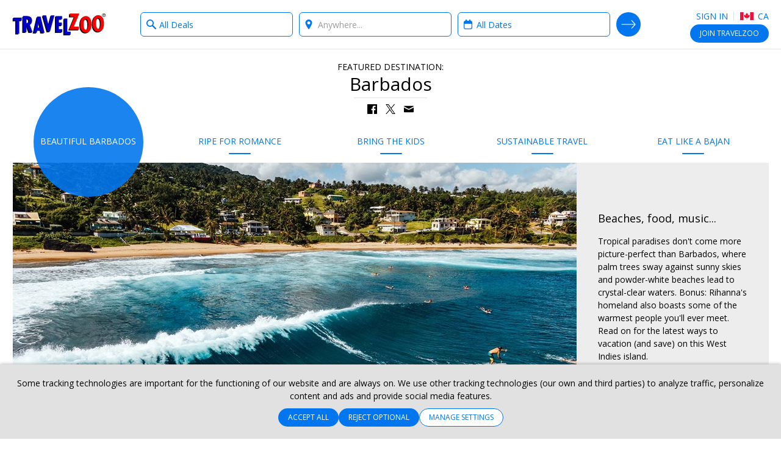

--- FILE ---
content_type: text/css; charset=utf-8
request_url: https://ssl.tzoo-img.com/BundleHandler.ashx?f=%2fres%2fcss%2fgen%2fcollection.css%2c%2fres%2fcss%2fgen%2fratings.css&v=76JDB9THE-
body_size: 15614
content:
/* -- 2026-01-19T04:04:17.1886606Z -- */
/* -- collection.css -- */
.story-card{display:-webkit-box!important;display:-ms-flexbox!important;display:flex!important}.story-card>a{-webkit-box-flex:1;-ms-flex:1 1 0px;flex:1 1 0px;display:-webkit-box;display:-ms-flexbox;display:flex;-webkit-box-orient:vertical;-webkit-box-direction:normal;-ms-flex-flow:column nowrap;flex-flow:column nowrap}.story-card .story-image{position:relative;overflow:hidden;background-color:#eee}.story-card .story-image::before{content:"";display:block}.story-card .story-image .tzsg-img-container{position:absolute;top:0;height:100%}.story-card .story-image::before{padding-top:60%}.story-card .story-image .tzsg-img-container{left:-10%;width:120%}.story-card .story-image~.story-description{border-top:0 none;border-top-left-radius:0;border-top-right-radius:0}.story-card .story-expert-picture{display:inline-block;vertical-align:middle;overflow:hidden;-webkit-box-shadow:0 0 0 2px #ededed;box-shadow:0 0 0 2px #ededed;background-color:#ededed;border-radius:50%;width:30px;height:30px;-webkit-box-shadow:0 0 0 1px #e1e1e1;box-shadow:0 0 0 1px #e1e1e1}.story-card .story-expert-picture img{display:block;width:100%;height:auto;-o-object-fit:cover;object-fit:cover}@media only screen and (min-width:768px){.story-card .story-expert-picture{border-radius:50%;width:40px;height:40px;-webkit-box-shadow:0 0 0 2px #ededed;box-shadow:0 0 0 2px #ededed}}.story-card .story-expert-nopicture{width:0;height:30px;overflow:hidden}@media only screen and (min-width:768px){.story-card .story-expert-nopicture{height:40px}}.story-card .story-description{-webkit-box-flex:1;-ms-flex:1 1 auto;flex:1 1 auto;display:-webkit-box;display:-ms-flexbox;display:flex;-webkit-box-orient:horizontal;-webkit-box-direction:normal;-ms-flex-flow:row wrap;flex-flow:row wrap;position:relative;border:1px solid #e1e1e1;border-radius:6px;background-color:#fff;padding:10px 12px}@media only screen and (min-width:768px){.story-card .story-description{padding:15px}}@media only screen and (min-width:1024px){.story-card .story-description{padding:20px}}.story-card .story-description .story-title{width:100%;-webkit-box-ordinal-group:2;-ms-flex-order:1;order:1;margin-bottom:12px}@media only screen and (min-width:768px){.story-card .story-description .story-title{margin-bottom:15px}}@media only screen and (min-width:1024px){.story-card .story-description .story-title{margin-bottom:20px}}.story-card .story-description .story-title h2{font-size:16px;font-weight:400;text-rendering:optimizeLegibility;-webkit-font-smoothing:antialiased;line-height:1.3;margin:0 0 .13em;margin:0}@media only screen and (min-width:1024px){.story-card .story-description .story-title h2{font-size:18px;line-height:1.3}}@media only screen and (min-width:768px){.story-card .story-description .story-title h2{font-size:22px;line-height:1.25}}.story-card .story-description .story-title h2,.story-card .story-description .story-title h3{margin:0;color:#000;text-decoration:none;-webkit-transition:color .2s ease;transition:color .2s ease}.story-card .story-description .story-title h2:hover,.story-card .story-description .story-title h2:focus,.story-card .story-description .story-title h3:hover,.story-card .story-description .story-title h3:focus{outline:0}.story-card .story-description .story-title h2:active,.story-card .story-description .story-title h3:active{outline:0}.story-card .story-description .story-intro{width:100%;-webkit-box-ordinal-group:3;-ms-flex-order:2;order:2;margin-bottom:12px}@media only screen and (min-width:768px){.story-card .story-description .story-intro{margin-bottom:15px}}@media only screen and (min-width:1024px){.story-card .story-description .story-intro{margin-bottom:20px}}.story-card .story-description .story-intro p{margin:0;font-size:12px;color:#000;text-decoration:none;-webkit-transition:color .2s ease;transition:color .2s ease}.story-card .story-description .story-intro p:hover,.story-card .story-description .story-intro p:focus{outline:0}.story-card .story-description .story-intro p:active{outline:0}@media only screen and (min-width:768px){.story-card .story-description .story-intro p{font-size:14px}}.story-card .story-description .story-more{-webkit-box-ordinal-group:5;-ms-flex-order:4;order:4;-webkit-align-self:flex-end;-ms-flex-item-align:end;align-self:flex-end;margin-left:auto}@media only screen and (max-width:767px){.story-card .story-description .story-more .button-secondary{height:30px;line-height:28px;font-size:12px;padding:0 15px;border-radius:15px}}.story-card .story-description .story-byline{-webkit-box-ordinal-group:4;-ms-flex-order:3;order:3;-webkit-align-self:flex-end;-ms-flex-item-align:end;align-self:flex-end;display:-webkit-box;display:-ms-flexbox;display:flex;-webkit-box-align:center;-ms-flex-align:center;align-items:center}.story-card .story-description .story-byline .story-expert-picture{-webkit-box-flex:0;-ms-flex:0 0 auto;flex:0 0 auto;margin-right:10px}.story-card .story-description .story-byline .story-expert-nopicture{-webkit-box-flex:0;-ms-flex:0 0 auto;flex:0 0 auto}.story-card .story-description .story-byline .story-byline1{font-weight:700;font-size:12px;color:#000;text-decoration:none;-webkit-transition:color .2s ease;transition:color .2s ease;line-height:1.4}.story-card .story-description .story-byline .story-byline1:hover,.story-card .story-description .story-byline .story-byline1:focus{outline:0}.story-card .story-description .story-byline .story-byline1:active{outline:0}@media only screen and (min-width:768px){.story-card .story-description .story-byline .story-byline1{font-size:14px}}.story-card .story-pixel{height:0;width:0}@media only screen and (max-width:1023px){.story-card.carousel-card .story-image::before{padding-top:50%}.story-card.carousel-card .story-image .tzsg-img-container{left:0;width:100%}}@media only screen and (min-width:768px){.story-card.carousel-card .story-expert-picture{border-radius:50%;width:30px;height:30px;-webkit-box-shadow:0 0 0 1px #e1e1e1;box-shadow:0 0 0 1px #e1e1e1}}@media only screen and (min-width:768px){.story-card.carousel-card .story-expert-nopicture{height:30px}}.story-card.carousel-card .story-description{padding:10px!important}.story-card.carousel-card .story-description .story-title{margin-bottom:10px!important}.story-card.carousel-card .story-description .story-title h3{font-size:14px!important;line-height:1.4!important}.story-card.carousel-card .story-description .story-byline1{font-size:12px!important}@media only screen and (min-width:768px){.story-card.result-card>a{-webkit-box-orient:horizontal;-webkit-box-direction:normal;-ms-flex-flow:row nowrap;flex-flow:row nowrap}}@media only screen and (min-width:1279px){.story-card.result-card>a{-webkit-box-flex:0;-ms-flex:0 0 1030px;flex:0 0 1030px;position:relative;left:105px}}@media only screen and (min-width:768px){.story-card.result-card .story-image{position:relative;display:block;float:left;width:calc(8.33333%*6)}}@media only screen and (min-width:1024px){.story-card.result-card .story-image{position:relative;display:block;float:left;margin-right:20px;width:calc(58.33333% - 8.33333px)}}@media only screen and (min-width:1279px){.story-card.result-card .story-image{position:relative;display:block;float:left;margin-right:20px;width:calc(58.33333% - 8.33333px)}}.story-card.result-card .story-image::before{padding-top:50%}.story-card.result-card .story-image .tzsg-img-container{left:0;width:100%}@media only screen and (min-width:768px){.story-card.result-card .story-image{-webkit-box-ordinal-group:3;-ms-flex-order:2;order:2;-webkit-box-flex:0;-ms-flex:0 0 auto;flex:0 0 auto;margin-right:0!important}.story-card.result-card .story-image~.story-description{-webkit-box-ordinal-group:2;-ms-flex-order:1;order:1;-webkit-box-flex:1;-ms-flex:1 1 0px;flex:1 1 0px;border:1px solid #e1e1e1;border-radius:6px;border-right:0 none;border-top-right-radius:0;border-bottom-right-radius:0}}@media only screen and (min-width:768px) and (max-width:1023px){.story-card.result-card .story-image::before{padding-top:60%}.story-card.result-card .story-image .tzsg-img-container{left:-10%;width:120%}}@media only screen and (min-width:1279px){.story-card.result-card .story-image{width:610px}}@media only screen and (min-width:768px){.story-card.result-card .story-expert-picture{border-radius:50%;width:30px;height:30px;-webkit-box-shadow:0 0 0 1px #e1e1e1;box-shadow:0 0 0 1px #e1e1e1}.story-card.result-card .story-expert-nopicture{height:30px}.story-card.result-card .story-byline1{font-size:12px!important}.story-card.result-card .story-more .button-secondary{height:30px;line-height:28px;font-size:12px;padding:0 15px;border-radius:15px}}@media only screen and (min-width:768px) and (max-width:1023px){.story-card.result-card .story-title h2{font-size:18px}.story-card.result-card .story-intro p{font-size:12px}}.story-card.collection-card .story-image::before{padding-top:50%}.story-card.collection-card .story-image .tzsg-img-container{left:0;width:100%}@media only screen and (min-width:768px){.story-card.collection-card{-webkit-box-flex:1;-ms-flex:1 1 auto;flex:1 1 auto}.story-card.collection-card .story-description:first-child{-webkit-box-orient:vertical;-webkit-box-direction:normal;-ms-flex-flow:column nowrap;flex-flow:column nowrap}.story-card.collection-card .story-description:first-child .story-more{-webkit-align-self:auto;-ms-flex-item-align:auto;align-self:auto;-webkit-box-ordinal-group:4;-ms-flex-order:3;order:3;margin-left:0;margin-bottom:15px}.story-card.collection-card .story-description:first-child .story-byline{-webkit-align-self:auto;-ms-flex-item-align:auto;align-self:auto;-webkit-box-ordinal-group:5;-ms-flex-order:4;order:4;margin-top:auto}}@media only screen and (min-width:768px) and (max-width:1023px){.story-card.collection-card .story-title h2{font-size:18px}.story-card.collection-card .story-expert-picture{border-radius:50%;width:30px;height:30px;-webkit-box-shadow:0 0 0 1px #e1e1e1;box-shadow:0 0 0 1px #e1e1e1}.story-card.collection-card .story-expert-nopicture{height:30px}.story-card.collection-card .story-byline1{font-size:12px!important}.story-card.collection-card .story-more .button-secondary{height:30px;line-height:28px;font-size:12px;padding:0 15px;border-radius:15px}}@media only screen and (min-width:1024px){.carousel-boxed .story-card.carousel-card .story-image::before{padding-top:50%}.carousel-boxed .story-card.carousel-card .story-image .tzsg-img-container{left:0;width:100%}}.carousel-cards-container{position:relative}.carousel-cards-container.carousel-nscroll{margin-bottom:-18px}.carousel-cards-container.carousel-nscroll .carousel-wrapper{padding-bottom:18px;overflow-y:hidden!important;overflow-x:scroll;-ms-overflow-style:none}@media only screen and (-webkit-min-device-pixel-ratio:0){.carousel-cards-container.carousel-nscroll .carousel-wrapper{overflow-y:scroll;-webkit-overflow-scrolling:touch}}.carousel-cards-container.carousel-nscroll::after{content:"";position:absolute;bottom:0;left:0;display:block;width:100%;height:18px;background-color:#fff;pointer-events:none}.carousel-cards-container.carousel-nscroll.carousel-boxed::after{background-color:#ededed}.carousel-cards-container.carousel-nscroll .carousel-cards{display:-webkit-box;display:-ms-flexbox;display:flex}.carousel-cards-container.carousel-nscroll .carousel-cards::after{content:"";-webkit-box-flex:0;-ms-flex:0 0 1px;flex:0 0 1px;pointer-events:none}@media only screen and (min-width:768px){.carousel-cards-container.carousel-nscroll .carousel-cards:not(.slick-initialized){opacity:1;overflow:visible}}.carousel-cards-container.carousel-nscroll .carouseln-arrow{position:absolute;top:0;border-radius:50%;width:30px;height:30px;display:inline-block;text-indent:150%;white-space:nowrap;overflow:hidden;-webkit-box-shadow:0 0 3px rgba(0,0,0,.4);box-shadow:0 0 3px rgba(0,0,0,.4);background-color:#fff;z-index:1}@media only screen and (max-width:767px){.carousel-cards-container.carousel-nscroll .carouseln-arrow{display:none!important}}.carousel-cards-container.carousel-nscroll .carouseln-arrow.carouseln-enabled:hover{-webkit-box-shadow:0 0 6px rgba(0,0,0,.5);box-shadow:0 0 6px rgba(0,0,0,.5)}.carousel-cards-container.carousel-nscroll .carouseln-arrow::after{content:"";font-size:0;display:inline-block;vertical-align:middle;position:absolute;left:7px;top:11px;width:16px;height:8px;background-size:16px 8px}.carousel-cards-container.carousel-nscroll .carouseln-arrow.carouseln-prev{left:0;margin-left:-15px}.carousel-cards-container.carousel-nscroll .carouseln-arrow.carouseln-prev::after{background-position:50% 50%;background-repeat:no-repeat;background-image:url(data:image/svg+xml;charset=US-ASCII,%3Csvg%20xmlns%3D%22http%3A%2F%2Fwww.w3.org%2F2000%2Fsvg%22%20width%3D%2248%22%20height%3D%2224%22%20viewBox%3D%220%200%2048%2024%22%3E%3Cpath%20fill%3D%22%230276ee%22%20d%3D%22M47.48.65c-.74-.82-2.01-.88-2.83-.13L24%2019.3%203.35.52C2.53-.22%201.26-.16.52.65c-.74.82-.68%202.08.13%202.82l22%2020c.03.03.07.05.1.08l.14.11c.07.04.13.08.2.11.05.02.09.05.14.07.08.03.17.06.25.08.04.01.08.03.12.03.14.04.27.05.4.05s.26-.01.38-.04l.12-.03c.09-.02.17-.05.25-.08.05-.02.09-.04.14-.07.07-.04.14-.07.21-.12.05-.03.09-.07.14-.1.04-.03.08-.05.11-.08l22-20c.81-.74.87-2.01.13-2.83z%22%2F%3E%3C%2Fsvg%3E);-webkit-transform:rotate(90deg);transform:rotate(90deg)}.carousel-cards-container.carousel-nscroll .carouseln-arrow.carouseln-next{right:10px;margin-right:-15px}.carousel-cards-container.carousel-nscroll .carouseln-arrow.carouseln-next::after{background-position:50% 50%;background-repeat:no-repeat;background-image:url(data:image/svg+xml;charset=US-ASCII,%3Csvg%20xmlns%3D%22http%3A%2F%2Fwww.w3.org%2F2000%2Fsvg%22%20width%3D%2248%22%20height%3D%2224%22%20viewBox%3D%220%200%2048%2024%22%3E%3Cpath%20fill%3D%22%230276ee%22%20d%3D%22M47.48.65c-.74-.82-2.01-.88-2.83-.13L24%2019.3%203.35.52C2.53-.22%201.26-.16.52.65c-.74.82-.68%202.08.13%202.82l22%2020c.03.03.07.05.1.08l.14.11c.07.04.13.08.2.11.05.02.09.05.14.07.08.03.17.06.25.08.04.01.08.03.12.03.14.04.27.05.4.05s.26-.01.38-.04l.12-.03c.09-.02.17-.05.25-.08.05-.02.09-.04.14-.07.07-.04.14-.07.21-.12.05-.03.09-.07.14-.1.04-.03.08-.05.11-.08l22-20c.81-.74.87-2.01.13-2.83z%22%2F%3E%3C%2Fsvg%3E);-webkit-transform:rotate(-90deg);transform:rotate(-90deg)}.carousel-cards-container.carousel-nscroll .carouseln-arrow:not(.carouseln-enabled){display:none}@media only screen and (max-width:767px){.carousel-cards-container{margin-bottom:-18px}.carousel-cards-container .carousel-wrapper{padding-bottom:18px;overflow-y:hidden!important;overflow-x:scroll;-ms-overflow-style:none}}@media only screen and (max-width:767px) and (-webkit-min-device-pixel-ratio:0){.carousel-cards-container .carousel-wrapper{overflow-y:scroll;-webkit-overflow-scrolling:touch}}@media only screen and (max-width:767px){.carousel-cards-container::after{content:"";position:absolute;bottom:0;left:0;display:block;width:100%;height:18px;background-color:#fff;pointer-events:none}.carousel-cards-container.carousel-boxed::after{background-color:#ededed}.carousel-cards-container .carousel-cards{display:-webkit-box;display:-ms-flexbox;display:flex}.carousel-cards-container .carousel-cards::after{content:"";-webkit-box-flex:0;-ms-flex:0 0 1px;flex:0 0 1px;pointer-events:none}.carousel-cards-container .carousel-wrapper{margin:0 -10px}.carousel-cards-container::after,.carousel-cards-container.carousel-nscroll::after{left:-10px;width:calc(100% + 20px)}.carousel-cards-container .carousel-cards{margin-left:10px}.carousel-cards-container .carousel-cards .carousel-card{-webkit-box-flex:1;-ms-flex:1 0 60%;flex:1 0 60%;max-width:220px}}.carousel-cards{position:relative;display:-webkit-box;display:-ms-flexbox;display:flex}@media only screen and (min-width:768px){.carousel-cards{margin-right:-10px}.carousel-cards:not(.slick-initialized){opacity:0;overflow:hidden}.carousel-cards:not(.slick-initialized) .carousel-card{-webkit-box-flex:1;-ms-flex:1 0 auto;flex:1 0 auto;width:calc(25% - 10px)}.carousel-cards::after{content:"";position:absolute;top:0;right:0;display:block;width:5px;height:100%;background-color:#fff;pointer-events:none}}.carousel-cards .carousel-card{margin:1px;margin-right:10px}.carousel-cards .carousel-card.more-card{display:-webkit-box;display:-ms-flexbox;display:flex;background-color:#ededed;border:1px solid #e1e1e1;border-radius:6px}.carousel-cards .carousel-card.more-card>a{-webkit-box-flex:1;-ms-flex:1 1 auto;flex:1 1 auto;display:-webkit-box;display:-ms-flexbox;display:flex;-webkit-box-align:center;-ms-flex-align:center;align-items:center;-webkit-box-pack:center;-ms-flex-pack:center;justify-content:center;padding:16px}.carousel-cards .carousel-card.more-card .link-next-arrowhead{display:block;padding-right:10px}.carousel-cards .carousel-card.more-card .link-next-arrowhead::after{position:relative;left:18px;margin-left:-16px}.carousel-cards .carousel-card:active,.carousel-cards .carousel-card:focus{outline:0}.carousel-cards .slick-list{-webkit-box-flex:1;-ms-flex:1 0 100%;flex:1 0 100%}.carousel-cards .slick-track{display:-webkit-box;display:-ms-flexbox;display:flex;margin-left:0;margin-right:0;padding-bottom:1px}.carousel-cards .slick-track::before,.carousel-cards .slick-track::after{content:none}.carousel-cards .slick-track .slick-slide{height:auto;min-height:0}.carousel-cards .slick-arrow{position:absolute;top:50%;-webkit-transform:translateY(-50%);transform:translateY(-50%);border-radius:50%;width:30px;height:30px;display:inline-block;text-indent:150%;white-space:nowrap;overflow:hidden;-webkit-box-shadow:0 0 3px rgba(0,0,0,.4);box-shadow:0 0 3px rgba(0,0,0,.4);background-color:#fff;z-index:1}@media only screen and (max-width:767px){.carousel-cards .slick-arrow{display:none!important}}.carousel-cards .slick-arrow:hover:not(.slick-disabled){-webkit-box-shadow:0 0 6px rgba(0,0,0,.5);box-shadow:0 0 6px rgba(0,0,0,.5)}.carousel-cards .slick-arrow::after{content:"";font-size:0;display:inline-block;vertical-align:middle;position:absolute;left:7px;top:11px;width:16px;height:8px;background-size:16px 8px}.carousel-cards .slick-arrow.slick-prev{left:0;margin-left:-15px}.carousel-cards .slick-arrow.slick-prev::after{background-position:50% 50%;background-repeat:no-repeat;background-image:url(data:image/svg+xml;charset=US-ASCII,%3Csvg%20xmlns%3D%22http%3A%2F%2Fwww.w3.org%2F2000%2Fsvg%22%20width%3D%2248%22%20height%3D%2224%22%20viewBox%3D%220%200%2048%2024%22%3E%3Cpath%20fill%3D%22%230276ee%22%20d%3D%22M47.48.65c-.74-.82-2.01-.88-2.83-.13L24%2019.3%203.35.52C2.53-.22%201.26-.16.52.65c-.74.82-.68%202.08.13%202.82l22%2020c.03.03.07.05.1.08l.14.11c.07.04.13.08.2.11.05.02.09.05.14.07.08.03.17.06.25.08.04.01.08.03.12.03.14.04.27.05.4.05s.26-.01.38-.04l.12-.03c.09-.02.17-.05.25-.08.05-.02.09-.04.14-.07.07-.04.14-.07.21-.12.05-.03.09-.07.14-.1.04-.03.08-.05.11-.08l22-20c.81-.74.87-2.01.13-2.83z%22%2F%3E%3C%2Fsvg%3E);-webkit-transform:rotate(90deg);transform:rotate(90deg)}.carousel-cards .slick-arrow.slick-next{right:10px;margin-right:-15px}.carousel-cards .slick-arrow.slick-next::after{background-position:50% 50%;background-repeat:no-repeat;background-image:url(data:image/svg+xml;charset=US-ASCII,%3Csvg%20xmlns%3D%22http%3A%2F%2Fwww.w3.org%2F2000%2Fsvg%22%20width%3D%2248%22%20height%3D%2224%22%20viewBox%3D%220%200%2048%2024%22%3E%3Cpath%20fill%3D%22%230276ee%22%20d%3D%22M47.48.65c-.74-.82-2.01-.88-2.83-.13L24%2019.3%203.35.52C2.53-.22%201.26-.16.52.65c-.74.82-.68%202.08.13%202.82l22%2020c.03.03.07.05.1.08l.14.11c.07.04.13.08.2.11.05.02.09.05.14.07.08.03.17.06.25.08.04.01.08.03.12.03.14.04.27.05.4.05s.26-.01.38-.04l.12-.03c.09-.02.17-.05.25-.08.05-.02.09-.04.14-.07.07-.04.14-.07.21-.12.05-.03.09-.07.14-.1.04-.03.08-.05.11-.08l22-20c.81-.74.87-2.01.13-2.83z%22%2F%3E%3C%2Fsvg%3E);-webkit-transform:rotate(-90deg);transform:rotate(-90deg)}.carousel-cards .slick-arrow.slick-disabled{opacity:0;pointer-events:none}@media only screen and (min-width:768px){.carousel-boxed .carousel-cards::after{background-color:#ededed;z-index:3}}.carousel-boxed .carousel-cards .carousel-card.more-card{background-color:#fff}.carousel-boxed .carousel-cards .slick-arrow{-webkit-box-shadow:none!important;box-shadow:none!important;background-color:#ededed}.carousel-boxed .carousel-cards .slick-arrow.slick-prev{margin-left:-30px}.carousel-boxed .carousel-cards .slick-arrow.slick-next{margin-right:-30px}@media only screen and (min-width:1024px){.carousel-boxed .carousel-cards .slick-arrow{border-radius:50%;width:40px;height:40px}.carousel-boxed .carousel-cards .slick-arrow::after{top:15px;width:20px;height:10px;background-size:20px 10px}.carousel-boxed .carousel-cards .slick-arrow.slick-prev{margin-left:-40px}.carousel-boxed .carousel-cards .slick-arrow.slick-prev::after{left:9px}.carousel-boxed .carousel-cards .slick-arrow.slick-next{margin-right:-40px}.carousel-boxed .carousel-cards .slick-arrow.slick-next::after{left:11px}}.carousel-boxed .carousel-cards .slick-list{z-index:2}.hero{text-align:center;background-position:center center;background-size:cover;height:240px;position:relative}@media only screen and (max-width:767px){.hero{height:160px;overflow:hidden}}.collection-description{max-width:568px;text-align:left;margin:30px auto}@media only screen and (max-width:767px){.collection-description{margin:10px auto!important}}.cs .border-before::before{border-top:1px solid #e1e1e1;content:'';display:block;height:1px;margin:0 auto 15px}.cs #headline-section{margin-bottom:15px}.cs .heroonly{margin-top:20px}@media only screen and (max-width:767px){.cs .heroonly{margin-top:0}}@media only screen and (max-width:767px){.cs .heroonly:not(.map-view){margin-bottom:10px;margin-top:15px}}.cs .nav-results:not(.hidden)~.heroonly{margin-top:0}.city-select{margin-bottom:10px}@media only screen and (min-width:768px){.city-select{display:inline-block;margin-bottom:0;margin-right:5px;width:240px}}@media only screen and (min-width:1279px){.city-select{float:left;width:auto}}@media only screen and (min-width:768px){.sort-select{display:inline-block;margin-left:5px;width:240px}}@media only screen and (min-width:1279px){.sort-select{float:right;width:auto}}.map-city-selection{text-align:center;margin-bottom:15px}.map-city-selection .h5{margin-bottom:5px}.map-city-selection .city-select{float:none!important;margin:0!important;width:auto!important}.circle{position:absolute;left:50%;-webkit-transform:translateX(-50%);transform:translateX(-50%);color:#fff;-webkit-font-smoothing:antialiased;height:200px;top:20px;width:200px}@media only screen and (max-width:767px){.circle{height:180px;top:-10px;width:180px}}.circle::before{border-radius:50%;background:#0276ee;content:'';display:block;height:0;left:0;opacity:.8;padding-bottom:100%;position:absolute;top:0;width:100%}.circle .circle-headline{position:absolute;left:50%;top:50%;-webkit-transform:translate(-50%,-50%);transform:translate(-50%,-50%);padding-bottom:5px;width:80%;z-index:1}.circle .circle-headline hr{margin:10px}.circle .circle-footer{position:absolute;left:50%;-webkit-transform:translateX(-50%);transform:translateX(-50%);bottom:10%;z-index:1}@media only screen and (max-width:767px){.circle .circle-footer{display:none}}.circle .circle-footer a{display:inline-block;vertical-align:middle;margin:0 5px}.deal-module{position:relative}.cssanimations .deal-module .deal-img{overflow:hidden}.cssanimations .deal-module .deal-img::after{content:"";position:absolute;top:50%;left:50%;margin-top:-20%;margin-left:-20%;display:block;width:40%;height:0;padding-bottom:40%;background:#000;pointer-events:none;border-radius:50%;-webkit-transition:-webkit-transform 0s ease,opacity .2s ease;-webkit-transition-delay:.2s,0s;-webkit-transition:opacity .2s ease,-webkit-transform 0s ease .2s;transition:opacity .2s ease,-webkit-transform 0s ease .2s;transition:transform 0s ease .2s,opacity .2s ease;transition:transform 0s ease .2s,opacity .2s ease,-webkit-transform 0s ease .2s;opacity:0}.cssanimations .deal-module .deal-img::before{content:"";position:absolute;z-index:1;top:50%;right:40px;opacity:0;pointer-events:none;-webkit-transform:translate(0,-50%);transform:translate(0,-50%);-webkit-transition:all .1s ease;transition:all .1s ease;background-position:50% 50%;background-repeat:no-repeat;background-image:url(data:image/svg+xml;charset=US-ASCII,%3Csvg%20xmlns%3D%22http%3A%2F%2Fwww.w3.org%2F2000%2Fsvg%22%20width%3D%22100%22%20height%3D%2260%22%20viewBox%3D%220%200%20100%2060%22%3E%3Cpath%20fill%3D%22%23fff%22%20d%3D%22M70.7%2059.3c-1-1-.9-2.5%200-3.5l20.8-23.2h-89C1.1%2032.5%200%2031.4%200%2030c0-1.4%201.1-2.5%202.5-2.5h88.9L70.7%204.3c-.9-1.1-1-2.5%200-3.5s2.7-1%203.6%200c0%200%2024.8%2027.2%2025%2027.5s.8.9.8%201.8-.5%201.5-.8%201.8-25%2027.5-25%2027.5c-.5.5-1.1.7-1.8.7s-1.3-.3-1.8-.8z%22%2F%3E%3C%2Fsvg%3E);width:42px;height:25px;background-size:42px 25px}.cssanimations .deal-module .deal-img .linkout{position:absolute;z-index:1;top:50%;left:0;width:100%;opacity:0;pointer-events:none;text-align:center;color:#fff;text-shadow:0 0 15px rgba(0,0,0,.75);-webkit-transform:translate(0,-25%);transform:translate(0,-25%);-webkit-transition:all .1s ease;transition:all .1s ease}.cssanimations .deal-module .deal-img .linkout .linkout-icon{background-position:50% 50%;background-repeat:no-repeat;background-image:url(data:image/svg+xml;charset=US-ASCII,%3Csvg%20xmlns%3D%22http%3A%2F%2Fwww.w3.org%2F2000%2Fsvg%22%20width%3D%2296%22%20height%3D%2296%22%20viewBox%3D%220%200%2096%2096%22%3E%3Cpath%20fill%3D%22%23fff%22%20d%3D%22M13.1%2010.9h26.5c1.2%200%202.2.4%203.1%201.3s1.3%201.9%201.3%203.1c0%201.2-.4%202.2-1.3%203.1-.9.9-1.9%201.3-3.1%201.3H13.1c-1.2%200-2.2.4-3.1%201.3-.9.9-1.3%201.9-1.3%203.1V83c0%201.2.4%202.2%201.3%203.1s1.9%201.3%203.1%201.3H72c1.2%200%202.2-.4%203.1-1.3.9-.9%201.3-1.9%201.3-3.1V56.4c0-1.2.4-2.2%201.3-3.1.9-.9%201.9-1.3%203.1-1.3%201.2%200%202.2.4%203.1%201.3.9.9%201.3%201.9%201.3%203.1v26.5c0%203.6-1.3%206.7-3.8%209.3S75.6%2096%2072%2096H13.1c-3.6%200-6.7-1.3-9.3-3.8C1.3%2089.6%200%2086.5%200%2082.9V24c0-3.6%201.3-6.7%203.8-9.3%202.6-2.5%205.7-3.8%209.3-3.8zM61.5%200h30.2c1.2%200%202.2.4%203.1%201.3.8.8%201.2%201.9%201.2%203.1v30.2c0%201.2-.4%202.2-1.3%203.1-.9.9-1.9%201.3-3.1%201.3-1.2%200-2.2-.4-3.1-1.3-.9-.9-1.3-1.9-1.3-3.1V14.9L47.1%2055.1c-.8.8-1.9%201.3-3.1%201.3-1.2%200-2.3-.4-3.1-1.2-.8-.8-1.2-1.9-1.2-3.1%200-1.2.4-2.2%201.3-3.1L81.1%208.7H61.5c-1.2%200-2.2-.4-3.1-1.3-.9-.9-1.3-1.9-1.3-3.1%200-1.2.4-2.2%201.3-3.1S60.2%200%2061.5%200z%22%2F%3E%3C%2Fsvg%3E);width:36px;height:36px;background-size:36px 36px;position:relative;left:50%;margin-left:-18px}.cssanimations .deal-module .deal-img .linkout span{padding-top:10px;display:block}.cssanimations .deal-module.deal-module--linkout .deal-img::before{content:"";position:absolute;z-index:1;top:50%;right:40px;opacity:0;pointer-events:none;-webkit-transform:translate(0,-50%);transform:translate(0,-50%);-webkit-transition:all .1s ease;transition:all .1s ease;background:0 0}.cssanimations .deal-module.deal-module--linkout .deal-img .linkout{position:absolute;z-index:1;top:50%;left:0;width:100%;opacity:0;pointer-events:none;text-align:center;color:#fff;text-shadow:0 0 15px rgba(0,0,0,.75);-webkit-transform:translate(0,-25%);transform:translate(0,-25%);-webkit-transition:all .1s ease;transition:all .1s ease}.cssanimations .deal-module.deal-module--linkout .deal-img .linkout .linkout-icon{background-position:50% 50%;background-repeat:no-repeat;background-image:url(data:image/svg+xml;charset=US-ASCII,%3Csvg%20xmlns%3D%22http%3A%2F%2Fwww.w3.org%2F2000%2Fsvg%22%20width%3D%2296%22%20height%3D%2296%22%20viewBox%3D%220%200%2096%2096%22%3E%3Cpath%20fill%3D%22%23fff%22%20d%3D%22M13.1%2010.9h26.5c1.2%200%202.2.4%203.1%201.3s1.3%201.9%201.3%203.1c0%201.2-.4%202.2-1.3%203.1-.9.9-1.9%201.3-3.1%201.3H13.1c-1.2%200-2.2.4-3.1%201.3-.9.9-1.3%201.9-1.3%203.1V83c0%201.2.4%202.2%201.3%203.1s1.9%201.3%203.1%201.3H72c1.2%200%202.2-.4%203.1-1.3.9-.9%201.3-1.9%201.3-3.1V56.4c0-1.2.4-2.2%201.3-3.1.9-.9%201.9-1.3%203.1-1.3%201.2%200%202.2.4%203.1%201.3.9.9%201.3%201.9%201.3%203.1v26.5c0%203.6-1.3%206.7-3.8%209.3S75.6%2096%2072%2096H13.1c-3.6%200-6.7-1.3-9.3-3.8C1.3%2089.6%200%2086.5%200%2082.9V24c0-3.6%201.3-6.7%203.8-9.3%202.6-2.5%205.7-3.8%209.3-3.8zM61.5%200h30.2c1.2%200%202.2.4%203.1%201.3.8.8%201.2%201.9%201.2%203.1v30.2c0%201.2-.4%202.2-1.3%203.1-.9.9-1.9%201.3-3.1%201.3-1.2%200-2.2-.4-3.1-1.3-.9-.9-1.3-1.9-1.3-3.1V14.9L47.1%2055.1c-.8.8-1.9%201.3-3.1%201.3-1.2%200-2.3-.4-3.1-1.2-.8-.8-1.2-1.9-1.2-3.1%200-1.2.4-2.2%201.3-3.1L81.1%208.7H61.5c-1.2%200-2.2-.4-3.1-1.3-.9-.9-1.3-1.9-1.3-3.1%200-1.2.4-2.2%201.3-3.1S60.2%200%2061.5%200z%22%2F%3E%3C%2Fsvg%3E);width:36px;height:36px;background-size:36px 36px;position:relative;left:50%;margin-left:-18px}.cssanimations .deal-module.deal-module--linkout .deal-img .linkout span{padding-top:10px;display:block}.cssanimations .deal-module>a:hover .deal-img::after{-webkit-transition:all .6s ease;transition:all .6s ease;-webkit-transform:scale3d(4,4,4);transform:scale3d(4,4,4);opacity:.15}.cssanimations .deal-module>a:hover .deal-img::before{-webkit-transition:all .6s ease;transition:all .6s ease;-webkit-transform:translate(20px,-50%);transform:translate(20px,-50%);opacity:1}.cssanimations .deal-module>a:hover .deal-img .linkout{-webkit-transition:all .6s ease;transition:all .6s ease;-webkit-transform:translate(0,-50%);transform:translate(0,-50%);opacity:1}.deals-group{margin-top:15px}.deals-group .deal-img{position:relative;width:100%;max-width:100%;overflow:hidden}.deals-group .deal-img a{display:block}.deals-group .deal-info{*zoom:1;padding-top:8px}.deals-group .deal-info::before,.deals-group .deal-info::after{content:" ";font-size:0;display:table}.deals-group .deal-info::after{clear:both}.deals-group .deal-price{float:left;height:58px;line-height:1.3!important;text-align:right;white-space:nowrap;color:#919191}.deals-group .deal-price a,.deals-group .deal-price>span{display:block}.deals-group .deal-price .price-extension{display:block;text-transform:uppercase;font-size:12px}.deals-group .deal-price:not(:empty){padding-right:10px!important}@media only screen and (min-width:768px){.deals-group .deal-price{height:41px}}.deals-group a .deal-price{color:#0276ee;text-decoration:none;-webkit-transition:color .2s ease;transition:color .2s ease}.deals-group a .deal-price:hover,.deals-group a .deal-price:focus{outline:0}.deals-group a .deal-price:active{outline:0}.deals-group .deal-headline{line-height:1.3!important}.deals-group .deal-headline a,.deals-group .deal-headline>span{display:block;color:#000;text-decoration:none;-webkit-transition:color .2s ease;transition:color .2s ease}.deals-group .deal-headline a:hover,.deals-group .deal-headline a:focus,.deals-group .deal-headline>span:hover,.deals-group .deal-headline>span:focus{outline:0}.deals-group .deal-headline a:active,.deals-group .deal-headline>span:active{outline:0}@media only screen and (min-width:768px){.deals-group .deal-headline a,.deals-group .deal-headline>span{white-space:nowrap;overflow:hidden;text-overflow:ellipsis}}.deals-group .deal-meta a,.deals-group .deal-meta>span{display:block;white-space:nowrap;overflow:hidden;text-overflow:ellipsis;color:#000;text-decoration:none;-webkit-transition:color .2s ease;transition:color .2s ease}.deals-group .deal-meta a:hover,.deals-group .deal-meta a:focus,.deals-group .deal-meta>span:hover,.deals-group .deal-meta>span:focus{outline:0}.deals-group .deal-meta a:active,.deals-group .deal-meta>span:active{outline:0}.deals-group .deal-when{margin:0}.deals-group .deal-when a,.deals-group .deal-when>span{display:block;color:#919191;text-decoration:none;-webkit-transition:color .2s ease;transition:color .2s ease}.deals-group .deal-when a:hover,.deals-group .deal-when a:focus,.deals-group .deal-when>span:hover,.deals-group .deal-when>span:focus{outline:0}.deals-group .deal-when a:active,.deals-group .deal-when>span:active{outline:0}@media only screen and (min-width:768px){.deals-group .deal-when a,.deals-group .deal-when>span{white-space:nowrap;overflow:hidden;text-overflow:ellipsis}}.deals-group .deal-lead{display:none;margin-top:12px;color:#000;text-decoration:none;-webkit-transition:color .2s ease;transition:color .2s ease}.deals-group .deal-lead:hover,.deals-group .deal-lead:focus{outline:0}.deals-group .deal-lead:active{outline:0}.deals-group .deal-module--linkout .deal-headline a::after,.deals-group .deal-module--linkout .deal-headline>span::after{content:"";font-size:0;display:inline-block;vertical-align:middle;background-position:50% 50%;background-repeat:no-repeat;background-image:url(data:image/svg+xml;charset=US-ASCII,%3Csvg%20xmlns%3D%22http%3A%2F%2Fwww.w3.org%2F2000%2Fsvg%22%20width%3D%2296%22%20height%3D%2296%22%20viewBox%3D%220%200%2096%2096%22%3E%3Cpath%20fill%3D%22%23919191%22%20d%3D%22M13.1%2010.9h26.5c1.2%200%202.2.4%203.1%201.3s1.3%201.9%201.3%203.1c0%201.2-.4%202.2-1.3%203.1-.9.9-1.9%201.3-3.1%201.3H13.1c-1.2%200-2.2.4-3.1%201.3-.9.9-1.3%201.9-1.3%203.1V83c0%201.2.4%202.2%201.3%203.1s1.9%201.3%203.1%201.3H72c1.2%200%202.2-.4%203.1-1.3.9-.9%201.3-1.9%201.3-3.1V56.4c0-1.2.4-2.2%201.3-3.1.9-.9%201.9-1.3%203.1-1.3%201.2%200%202.2.4%203.1%201.3.9.9%201.3%201.9%201.3%203.1v26.5c0%203.6-1.3%206.7-3.8%209.3S75.6%2096%2072%2096H13.1c-3.6%200-6.7-1.3-9.3-3.8C1.3%2089.6%200%2086.5%200%2082.9V24c0-3.6%201.3-6.7%203.8-9.3%202.6-2.5%205.7-3.8%209.3-3.8zM61.5%200h30.2c1.2%200%202.2.4%203.1%201.3.8.8%201.2%201.9%201.2%203.1v30.2c0%201.2-.4%202.2-1.3%203.1-.9.9-1.9%201.3-3.1%201.3-1.2%200-2.2-.4-3.1-1.3-.9-.9-1.3-1.9-1.3-3.1V14.9L47.1%2055.1c-.8.8-1.9%201.3-3.1%201.3-1.2%200-2.3-.4-3.1-1.2-.8-.8-1.2-1.9-1.2-3.1%200-1.2.4-2.2%201.3-3.1L81.1%208.7H61.5c-1.2%200-2.2-.4-3.1-1.3-.9-.9-1.3-1.9-1.3-3.1%200-1.2.4-2.2%201.3-3.1S60.2%200%2061.5%200z%22%2F%3E%3C%2Fsvg%3E);width:12px;height:12px;background-size:12px 12px}@media only screen and (max-width:767px){.deals-group .deal-module--linkout .deal-headline a::after,.deals-group .deal-module--linkout .deal-headline>span::after{position:relative;left:20px;margin-left:-12px;margin-top:-3px}}@media only screen and (min-width:768px){.deals-group .deal-module--linkout .deal-headline a,.deals-group .deal-module--linkout .deal-headline>span{position:relative;padding-right:14px}.deals-group .deal-module--linkout .deal-headline a::after,.deals-group .deal-module--linkout .deal-headline>span::after{position:absolute;top:50%;-webkit-transform:translateY(-50%);transform:translateY(-50%);right:0}}.deals-group .td-layout .deal-price{float:none;height:auto!important}.deals-group .td-layout .deal-headline,.deals-group .td-layout .deal-meta,.deals-group .td-layout .deal-when{display:table;table-layout:fixed;width:100%}.deals-group .circle-module,.deals-group .mkt-module{position:relative;overflow:hidden}.deals-group .circle-module a,.deals-group .mkt-module a{display:block}.deals-group .circle-module a:link,.deals-group .circle-module a:visited,.deals-group .circle-module a:hover,.deals-group .circle-module a:active,.deals-group .circle-module a:focus,.deals-group .mkt-module a:link,.deals-group .mkt-module a:visited,.deals-group .mkt-module a:hover,.deals-group .mkt-module a:active,.deals-group .mkt-module a:focus{text-decoration:none}.deals-group .circle-module .circle-img,.deals-group .mkt-module .mkt-img{position:relative;width:100%;max-width:100%;height:100%;min-height:210px;overflow:hidden}.deals-group .circle-module .circle-img .tzsg-img-container,.deals-group .mkt-module .mkt-img .tzsg-img-container{height:100%;min-width:420px;min-height:210px}@media only screen and (max-width:767px){.deals-group .circle-module .circle-img .tzsg-img-container,.deals-group .mkt-module .mkt-img .tzsg-img-container{-webkit-transform:translateX(-50%);transform:translateX(-50%);left:50%}}@media only screen and (min-width:768px){.deals-group .circle-module .circle-img .tzsg-img-container,.deals-group .mkt-module .mkt-img .tzsg-img-container{min-width:440px;min-height:220px;margin-left:-15%;margin-right:-15%}}.deals-group .circle-module .circle-img .tzsg-img-container img,.deals-group .mkt-module .mkt-img .tzsg-img-container img{position:absolute;top:0;bottom:auto;left:auto;right:auto;height:auto}.deals-group .circle-module .circle-primary,.deals-group .circle-module .circle-secondary{position:absolute;left:50%;top:50%;-webkit-transform:translate(-50%,-50%);transform:translate(-50%,-50%);width:49.5%;width:calc(50% - 20px);min-width:190px;height:90.5%;height:calc(100% - 20px)}@media only screen and (min-width:768px){.deals-group .circle-module .circle-primary,.deals-group .circle-module .circle-secondary{width:210px;height:210px}}@media only screen and (min-width:1024px){.deals-group .circle-module .circle-primary,.deals-group .circle-module .circle-secondary{width:200px;height:200px}}@media only screen and (min-width:1279px){.deals-group .circle-module .circle-primary,.deals-group .circle-module .circle-secondary{width:240px;height:240px}}.deals-group .circle-module .circle-primary::before,.deals-group .circle-module .circle-secondary::before{content:"";position:absolute;top:0;left:0;display:block;width:100%;height:0;padding-bottom:100%;border-radius:50%;-webkit-transition:-webkit-transform .3s ease,opacity .3s ease;-webkit-transition:opacity .3s ease,-webkit-transform .3s ease;transition:opacity .3s ease,-webkit-transform .3s ease;transition:transform .3s ease,opacity .3s ease;transition:transform .3s ease,opacity .3s ease,-webkit-transform .3s ease}.deals-group .circle-module .circle-primary{color:#fff;-webkit-font-smoothing:antialiased}.deals-group .circle-module .circle-primary::before{background:#0276ee;opacity:.8}.deals-group .circle-module .circle-secondary{color:#000}.deals-group .circle-module .circle-secondary::before{background:#fff;opacity:.95}.deals-group .circle-module .circle-secondary .circle-footer{color:#0276ee}.deals-group .circle-module .circle-header{position:absolute;z-index:1;bottom:74%;left:50%;-webkit-transform:translateX(-50%);transform:translateX(-50%);width:50%;margin:0;padding:5px 0;text-align:center;border-bottom:1px solid #ffed20}.deals-group .circle-module .circle-headline{position:absolute;z-index:1;top:50%;left:50%;-webkit-transform:translate(-50%,-50%);transform:translate(-50%,-50%);width:100%;margin:0;padding:0 10%;text-align:center;line-height:1.25}.deals-group .circle-module .circle-footer{position:absolute;z-index:1;top:74%;left:50%;-webkit-transform:translateX(-50%);transform:translateX(-50%);width:50%;margin:0;text-align:center}.deals-group .mkt-module .mkt-img::after{content:"";position:absolute;top:0;left:0;display:block;width:100%;height:100%;background:#000;opacity:.3}.deals-group .mkt-module .mkt-info{position:absolute;z-index:2;top:50%;left:0;-webkit-transform:translateY(-50%);transform:translateY(-50%);width:100%;padding:0 20px;overflow:hidden;text-align:center}.deals-group .mkt-module .mkt-module a{display:block}.deals-group .mkt-module .mkt-header{font-size:14px;font-weight:400;line-height:1.4;margin:0 0 .13em;text-transform:uppercase;margin-bottom:5px;color:#fff;-webkit-font-smoothing:antialiased}.deals-group .mkt-module .mkt-headline{color:#ffed20;line-height:1.15}@media only screen and (min-width:1279px){.deals-group{margin-top:20px}}.deals-group ul{list-style:none;margin:0;padding:0}@media only screen and (min-width:768px){.deals-group ul{list-style:none;margin:0;padding:0;margin-left:-16px}.deals-group ul li{float:left;margin-left:16px;width:calc(50% - 16px)}}@media only screen and (min-width:1024px){.deals-group ul{list-style:none;margin:0;padding:0;margin-left:-20px}.deals-group ul li{float:left;margin-left:20px;width:calc(50% - 20px)}}.deals-group ul li{margin-bottom:20px}@media only screen and (min-width:768px){.deals-group ul li{height:288px;margin-bottom:16px;overflow:hidden}.deals-group ul li.circle-module .circle-img .tzsg-img-container,.deals-group ul li.mkt-module .mkt-img .tzsg-img-container{margin-left:0;margin-right:0;min-height:248px;min-width:496px}}@media only screen and (min-width:1024px){.deals-group ul li{height:312px;margin-bottom:20px}.deals-group ul li.circle-module .circle-img .tzsg-img-container,.deals-group ul li.mkt-module .mkt-img .tzsg-img-container{min-height:312px;min-width:624px}}@media only screen and (min-width:1279px){.deals-group ul li{height:376px}.deals-group ul li.circle-module .circle-img .tzsg-img-container,.deals-group ul li.mkt-module .mkt-img .tzsg-img-container{min-height:376px;min-width:752px}}.deals-group ul li h3.most-popular{font-size:24px}.deal-module--noimg{border-top:1px solid #e1e1e1;height:auto!important;width:100%!important}@media only screen and (min-width:768px){.deal-module--noimg{margin-bottom:40px;padding-top:40px;text-align:left}.deal-module--noimg:first-child{border-top:0 none}.deal-module--noimg .deal-price{float:left;height:60px;margin-right:15px;width:180px}.deal-module--noimg .deal-details{float:left}}@media only screen and (max-width:767px){.deal-module--noimg{padding-top:20px}.deal-module--noimg .deal-price{height:auto}.deal-module--noimg .deal-meta,.deal-module--noimg .deal-headline{clear:both}}.deal-module--noimg a{color:#000}.deal-module--noimg .deal-price{color:#0276ee;text-decoration:none;-webkit-transition:color .2s ease;transition:color .2s ease;text-align:left}.deal-module--noimg .deal-price:hover,.deal-module--noimg .deal-price:focus{outline:0}.deal-module--noimg .deal-price:active{outline:0}.deal-module--noimg .deal-when{color:#919191;text-decoration:none;-webkit-transition:color .2s ease;transition:color .2s ease}.deal-module--noimg .deal-when:hover,.deal-module--noimg .deal-when:focus{outline:0}.deal-module--noimg .deal-when:active{outline:0}@media only screen and (min-width:768px){.deal-module--noimg .deal-when{white-space:nowrap;overflow:hidden;text-overflow:ellipsis}}.deal-module--noimg .deal-when:empty{display:none}.deals-group-no-images a{color:#000}.deals-group-no-images ul{list-style:none;margin:0;padding:0}.deals-group-no-images li{border-top:1px solid #e1e1e1;margin-bottom:20px;padding-top:20px;position:relative}@media only screen and (min-width:768px){.deals-group-no-images li{margin-bottom:40px;padding-top:40px;text-align:left}.deals-group-no-images li:first-child{border-top:0 none}.deals-group-no-images li .deal-price{float:left;height:60px;margin-right:15px;width:180px}.deals-group-no-images li .deal-details{float:left}}.deals-group-no-images li .deal-price{color:#0276ee;text-decoration:none;-webkit-transition:color .2s ease;transition:color .2s ease}.deals-group-no-images li .deal-price:hover,.deals-group-no-images li .deal-price:focus{outline:0}.deals-group-no-images li .deal-price:active{outline:0}.deals-group-no-images li .deal-when{color:#919191;text-decoration:none;-webkit-transition:color .2s ease;transition:color .2s ease}.deals-group-no-images li .deal-when:hover,.deals-group-no-images li .deal-when:focus{outline:0}.deals-group-no-images li .deal-when:active{outline:0}@media only screen and (min-width:768px){.deals-group-no-images li .deal-when{white-space:nowrap;overflow:hidden;text-overflow:ellipsis}}.deals-group-no-images li .deal-when:empty{display:none}.show-more-button{clear:both;margin-top:10px;text-align:center}.show-more-button button{display:inline-block;vertical-align:middle;text-align:center;text-decoration:none!important;outline:0;white-space:nowrap;cursor:pointer;-webkit-transition-property:all;transition-property:all;-webkit-transition-duration:.1s;transition-duration:.1s;-webkit-transition-timing-function:ease;transition-timing-function:ease;text-transform:uppercase;height:40px;line-height:38px;font-size:14px;padding:0 20px;border-radius:20px;color:#0276ee;border:1px solid #0276ee;background:#fff}.show-more-button button:disabled{cursor:default}.show-more-button button:hover:not(:disabled){-webkit-box-shadow:none;box-shadow:none}.show-more-button button:hover:not(:disabled){background:#0276ee;color:#fff;-webkit-font-smoothing:antialiased}.show-more-button button:disabled,.show-more-button button[disabled]{opacity:.5;border-color:#919191;color:#919191}@media only screen and (min-width:1024px){.show-more-button button{display:inline-block;vertical-align:middle;text-align:center;text-decoration:none!important;outline:0;white-space:nowrap;cursor:pointer;-webkit-transition-property:all;transition-property:all;-webkit-transition-duration:.1s;transition-duration:.1s;-webkit-transition-timing-function:ease;transition-timing-function:ease;text-transform:uppercase;height:50px;line-height:48px;font-size:18px;-webkit-font-smoothing:antialiased;padding:0 25px;border-radius:25px;color:#0276ee;border:1px solid #0276ee;background:#fff}.show-more-button button:disabled{cursor:default}.show-more-button button:hover:not(:disabled){-webkit-box-shadow:none;box-shadow:none}.show-more-button button:hover:not(:disabled){background:#0276ee;color:#fff;-webkit-font-smoothing:antialiased}.show-more-button button:disabled,.show-more-button button[disabled]{opacity:.5;border-color:#919191;color:#919191}}.show-more-button a{background:#fff;border:1px solid #0276ee;border-radius:20px;color:#0276ee;cursor:pointer;display:inline-block;font-size:14px;height:40px;line-height:38px;padding:0 20px;text-transform:uppercase}.popular.ribbon{position:absolute;right:0;top:15px}.result-filters{margin-top:10px;width:auto!important}@media only screen and (min-width:1279px){.result-filters{display:inline-block;margin-top:5px}}@media only screen and (max-width:767px){.result-filters{clear:both}}.result-filters>button{display:inline-block;vertical-align:middle;text-align:center;text-decoration:none!important;outline:0;white-space:nowrap;cursor:pointer;-webkit-transition-property:all;transition-property:all;-webkit-transition-duration:.1s;transition-duration:.1s;-webkit-transition-timing-function:ease;transition-timing-function:ease;text-transform:none;height:30px;line-height:28px;font-size:14px;padding:0 15px;border-radius:15px;color:#0276ee;border:1px solid transparent;background:0 0}.result-filters>button:disabled{cursor:default}.result-filters>button:hover:not(:disabled){-webkit-box-shadow:none;box-shadow:none}.result-filters>button:hover:not(:disabled){border-color:#0276ee;background:0 0;color:#0276ee}.result-filters>button:disabled{opacity:.5;border-color:#c1c1c1;color:#919191}.result-filters>button.hidden{display:none}.result-filters>button.primary{background:#0276ee;border-color:#0276ee;color:#fff;-webkit-font-smoothing:antialiased}.result-filters>button.primary:hover:not(:disabled){background:#0276ee;border-color:#0276ee;color:#fff;-webkit-font-smoothing:antialiased}.result-filters>button.disabled{background:#fff;border-color:transparent;color:#919191;cursor:default}.result-filters>button.disabled:hover:not(:disabled){background:#fff;border-color:transparent;color:#919191}.fd-mantle{position:relative}@media only screen and (min-width:768px){.fd-mantle{*zoom:1;width:100%;min-width:280px;max-width:568px;margin-left:auto;margin-right:auto;padding-left:10px;padding-right:10px}.fd-mantle::before,.fd-mantle::after{content:" ";font-size:0;display:table}.fd-mantle::after{clear:both}}@media only screen and (min-width:768px) and (min-width:768px){.fd-mantle{max-width:768px;padding-left:16px;padding-right:16px}}@media only screen and (min-width:768px) and (min-width:1024px){.fd-mantle{max-width:1024px;padding-left:20px;padding-right:20px}}@media only screen and (min-width:768px) and (min-width:1279px){.fd-mantle{max-width:1279px;padding-left:20px;padding-right:20px}}@media only screen and (max-width:767px){.fd-mantle .sponsorline{left:0;right:auto;width:100%}}.fd-mantle .heading{text-align:center;padding:20px 0 15px}.fd-mantle .heading .share{display:block;margin-left:auto;margin-right:auto;border-top:1px solid #e1e1e1;margin-top:5px;padding-top:5px;width:120px}.fd-mantle .heading .share a{margin:5px;position:relative;z-index:3}.fd-mantle .heading .share .icon-facebook-primary{background-position:50% 50%;background-repeat:no-repeat;background-image:url(data:image/svg+xml;charset=US-ASCII,%3Csvg%20xmlns%3D%22http%3A%2F%2Fwww.w3.org%2F2000%2Fsvg%22%20width%3D%2248%22%20height%3D%2248%22%20viewBox%3D%220%200%2048%2048%22%3E%3Cpath%20fill%3D%22%23000%22%20d%3D%22M45.4%200H2.6C1.2%200%200%201.2%200%202.6v42.7C0%2046.8%201.2%2048%202.6%2048h23V29.4h-6.3v-7.2h6.3v-5.3c0-6.2%203.8-9.6%209.3-9.6%202.6%200%204.9.2%205.6.3V14h-3.8c-3%200-3.6%201.4-3.6%203.5v4.6h7.2l-.9%207.2h-6.2V48h12.2c1.5%200%202.6-1.2%202.6-2.6V2.6C48%201.2%2046.8%200%2045.4%200z%22%2F%3E%3C%2Fsvg%3E)}.fd-mantle .heading .share .icon-twitter-primary{background-position:50% 50%;background-repeat:no-repeat;background-image:url(data:image/svg+xml;charset=US-ASCII,%3Csvg%20width%3D%221200%22%20height%3D%221227%22%20viewBox%3D%220%200%201200%201227%22%20fill%3D%22none%22%20xmlns%3D%22http%3A%2F%2Fwww.w3.org%2F2000%2Fsvg%22%3E%3Cpath%20d%3D%22M714.163%20519.284L1160.89%200H1055.03L667.137%20450.887L357.328%200H0L468.492%20681.821L0%201226.37H105.866L515.491%20750.218L842.672%201226.37H1200L714.137%20519.284H714.163ZM569.165%20687.828L521.697%20619.934L144.011%2079.6944H306.615L611.412%20515.685L658.88%20583.579L1055.08%201150.3H892.476L569.165%20687.854V687.828Z%22%20fill%3D%22%23000%22%2F%3E%3C%2Fsvg%3E)}.fd-mantle .heading .share .icon-linkedin-primary{background-position:50% 50%;background-repeat:no-repeat;background-image:url(data:image/svg+xml;charset=US-ASCII,%3Csvg%20id%3D%22Layer_1%22%20data-name%3D%22Layer%201%22%20xmlns%3D%22http%3A%2F%2Fwww.w3.org%2F2000%2Fsvg%22%20width%3D%22128.28%22%20height%3D%22128.3287%22%20viewBox%3D%220%200%20128.28%20128.3287%22%3E%3Cdefs%3E%3Cstyle%3E.cls-1%7Bfill%3A%23000%3B%7D%3C%2Fstyle%3E%3C%2Fdefs%3E%3Ctitle%3Elinkedin%3C%2Ftitle%3E%3Cpath%20class%3D%22cls-1%22%20d%3D%22M0%2C119.7546c.0145-.3981.0416-.7961.0417-1.1941Q.0446%2C64.1642.0417%2C9.768C.0416%2C9.37.0145%2C8.9719%2C0%2C8.5739A9.3965%2C9.3965%2C0%2C0%2C1%2C9.6771.0025q54.509-.0049%2C109.0178%2C0A9.3212%2C9.3212%2C0%2C0%2C1%2C128.279%2C9.61q.002%2C54.5537%2C0%2C109.1073a9.3247%2C9.3247%2C0%2C0%2C1-9.5885%2C9.6085q-54.5688.0071-109.1376%2C0A9.3892%2C9.3892%2C0%2C0%2C1%2C0%2C119.7546Zm69.0177-10.5717v-1.4538c0-10.0184-.0256-20.0371.0234-30.0553a29.89%2C29.89%2C0%2C0%2C1%2C.5245-5.4628c.7671-3.9931%2C2.6458-7.2%2C6.8631-8.3787a18.9393%2C18.9393%2C0%2C0%2C1%2C3.5371-.5082c4.7578-.3912%2C8.3076%2C1.9844%2C9.4206%2C6.6336a34.7588%2C34.7588%2C0%2C0%2C1%2C.9156%2C7.6842c.1012%2C10.0574.0414%2C20.1164.0414%2C30.1748v1.3451h18.8332a2.2644%2C2.2644%2C0%2C0%2C0%2C.09-.4093c.0117-11.2552.125-22.5118-.027-33.7649a71.1265%2C71.1265%2C0%2C0%2C0-1.2062-12.3435c-1.4-7.317-5.307-12.8365-12.8513-14.8509a42.3652%2C42.3652%2C0%2C0%2C0-8.8585-1.1154%2C18.8668%2C18.8668%2C0%2C0%2C0-14.42%2C5.5729%2C56.33%2C56.33%2C0%2C0%2C0-3.6685%2C4.3154V48.2032H50.07v60.98Zm-31.0869-.009V48.2449H19.073v60.929ZM28.57%2C39.73A11.0011%2C11.0011%2C0%2C1%2C0%2C17.5359%2C28.8106%2C11.0478%2C11.0478%2C0%2C0%2C0%2C28.57%2C39.73Z%22%2F%3E%3C%2Fsvg%3E)}.fd-mantle .heading .share .icon-email-primary{background-position:50% 50%;background-repeat:no-repeat;background-image:url(data:image/svg+xml;charset=US-ASCII,%3Csvg%20xmlns%3D%22http%3A%2F%2Fwww.w3.org%2F2000%2Fsvg%22%20width%3D%2248%22%20height%3D%2248%22%20viewBox%3D%220%200%2048%2048%22%3E%3Cpath%20fill%3D%22%23000%22%20d%3D%22M1.6%2011.4c1.3.7%2019.3%2010.4%2020%2010.7.7.4%201.5.5%202.4.5.9%200%201.7-.2%202.4-.5.7-.4%2018.7-10%2020-10.7%201.3-.7%202.5-2.9.1-2.9H1.4c-2.4%200-1.1%202.2.2%202.9zM47%2016.8c-1.5.7-19.7%2010.2-20.6%2010.7-.9.5-1.5.5-2.4.5-.9%200-1.5-.1-2.4-.5-.9-.5-19.1-10-20.6-10.7-1-.5-1%20.1-1%20.6V37c0%201.1%201.5%202.6%202.6%202.6h42.7c1.2%200%202.6-1.4%202.6-2.6V17.4s.1-1.2-.9-.6z%22%2F%3E%3C%2Fsvg%3E)}.fd-mantle .headline{margin:0;position:relative;z-index:3}@media only screen and (max-width:1023px){.fd-mantle .headline{font-size:30px}}.fd-mantle .sponsorline{text-align:center;bottom:-24px;position:absolute;right:0}@media only screen and (max-width:767px){#fdTabs .tabs-nav a{font-size:12px}}@media only screen and (min-width:1024px){#fdTabs .fd-tab-img{position:relative;display:block;float:left;width:calc(66.66667% - 6.66667px)}}@media only screen and (min-width:1279px){#fdTabs .fd-tab-img{position:relative;display:block;float:left;width:calc(66.66667% - 6.66667px)}}@media only screen and (min-width:1279px){#fdTabs .fd-tab-img{position:relative;display:block;float:left;width:calc(75% - 5px)}}#fdTabs .fd-tab-info{text-align:center;padding:15px}@media only screen and (min-width:1024px){#fdTabs .fd-tab-info{position:relative;display:block;float:left;width:calc(33.33333% + 6.66667px)}}@media only screen and (min-width:1279px){#fdTabs .fd-tab-info{position:relative;display:block;float:left;width:calc(33.33333% + 6.66667px)}}@media only screen and (min-width:1279px){#fdTabs .fd-tab-info{position:relative;display:block;float:left;width:calc(25% + 5px)}}@media only screen and (min-width:1024px) and (max-width:1279px){#fdTabs .fd-tab-info{float:right!important;margin-right:0!important}}@media only screen and (min-width:1279px){#fdTabs .fd-tab-info{float:right!important;margin-right:0!important}}@media only screen and (min-width:1024px){#fdTabs .fd-tab-info{text-align:left;height:100%;position:absolute;right:0;top:0}#fdTabs .fd-tab-info .wrapper{position:relative;top:50%;-webkit-transform:translateY(-50%);transform:translateY(-50%);padding:20px}}#fdTabs .fd-tab-info p{max-width:568px;display:block;margin-left:auto;margin-right:auto}#fdTabs.tabs--circle .fd-tab-info{background:#ededed}@media only screen and (min-width:1024px){#fdTabs.tabs--circle .fd-tab-info .button{background:0 0}}#fdTabs.tabs--circle .fd-tab-info .button{display:inline-block;vertical-align:middle;text-align:center;text-decoration:none!important;outline:0;white-space:nowrap;cursor:pointer;-webkit-transition-property:all;transition-property:all;-webkit-transition-duration:.1s;transition-duration:.1s;-webkit-transition-timing-function:ease;transition-timing-function:ease;text-transform:uppercase;height:40px;line-height:38px;font-size:14px;padding:0 20px;border-radius:20px;color:#0276ee;border:1px solid #0276ee;background:#fff;background:0 0}#fdTabs.tabs--circle .fd-tab-info .button:disabled{cursor:default}#fdTabs.tabs--circle .fd-tab-info .button:hover:not(:disabled){-webkit-box-shadow:none;box-shadow:none}#fdTabs.tabs--circle .fd-tab-info .button:hover:not(:disabled){background:#0276ee;color:#fff;-webkit-font-smoothing:antialiased}#fdTabs.tabs--circle .fd-tab-info .button:disabled,#fdTabs.tabs--circle .fd-tab-info .button[disabled]{opacity:.5;border-color:#919191;color:#919191}#fdTabs.tabs--circle .tabs-panels{background:#ededed}#fdTabs:not(.tabs--circle) .fd-tab-info{color:#fff;-webkit-font-smoothing:antialiased;background:#0276ee}#fdTabs:not(.tabs--circle) .fd-tab-info .button{display:inline-block;vertical-align:middle;text-align:center;text-decoration:none!important;outline:0;white-space:nowrap;cursor:pointer;-webkit-transition-property:all;transition-property:all;-webkit-transition-duration:.1s;transition-duration:.1s;-webkit-transition-timing-function:ease;transition-timing-function:ease;text-transform:uppercase;height:40px;line-height:38px;font-size:14px;padding:0 20px;border-radius:20px;color:#fff;-webkit-font-smoothing:antialiased;border:1px solid #fff;background:0 0}#fdTabs:not(.tabs--circle) .fd-tab-info .button:disabled{cursor:default}#fdTabs:not(.tabs--circle) .fd-tab-info .button:hover:not(:disabled){-webkit-box-shadow:none;box-shadow:none}#fdTabs:not(.tabs--circle) .fd-tab-info .button:hover:not(:disabled){background:#ffed20;border-color:#ffed20;color:#0276ee}#fdTabs:not(.tabs--circle) .fd-tab-info .button:disabled{opacity:.5}#fdTabs:not(.tabs--circle)~.share .icon-facebook-primary{background-position:50% 50%;background-repeat:no-repeat;background-image:url(data:image/svg+xml;charset=US-ASCII,%3Csvg%20xmlns%3D%22http%3A%2F%2Fwww.w3.org%2F2000%2Fsvg%22%20width%3D%2248%22%20height%3D%2248%22%20viewBox%3D%220%200%2048%2048%22%3E%3Cpath%20fill%3D%22%23fff%22%20d%3D%22M45.4%200H2.6C1.2%200%200%201.2%200%202.6v42.7C0%2046.8%201.2%2048%202.6%2048h23V29.4h-6.3v-7.2h6.3v-5.3c0-6.2%203.8-9.6%209.3-9.6%202.6%200%204.9.2%205.6.3V14h-3.8c-3%200-3.6%201.4-3.6%203.5v4.6h7.2l-.9%207.2h-6.2V48h12.2c1.5%200%202.6-1.2%202.6-2.6V2.6C48%201.2%2046.8%200%2045.4%200z%22%2F%3E%3C%2Fsvg%3E)}#fdTabs:not(.tabs--circle)~.share .icon-twitter-primary{background-position:50% 50%;background-repeat:no-repeat;background-image:url(data:image/svg+xml;charset=US-ASCII,%3Csvg%20width%3D%221200%22%20height%3D%221227%22%20viewBox%3D%220%200%201200%201227%22%20fill%3D%22none%22%20xmlns%3D%22http%3A%2F%2Fwww.w3.org%2F2000%2Fsvg%22%3E%3Cpath%20d%3D%22M714.163%20519.284L1160.89%200H1055.03L667.137%20450.887L357.328%200H0L468.492%20681.821L0%201226.37H105.866L515.491%20750.218L842.672%201226.37H1200L714.137%20519.284H714.163ZM569.165%20687.828L521.697%20619.934L144.011%2079.6944H306.615L611.412%20515.685L658.88%20583.579L1055.08%201150.3H892.476L569.165%20687.854V687.828Z%22%20fill%3D%22%23fff%22%2F%3E%3C%2Fsvg%3E)}#fdTabs:not(.tabs--circle)~.share .icon-linkedin-primary{background-position:50% 50%;background-repeat:no-repeat;background-image:url(data:image/svg+xml;charset=US-ASCII,%3Csvg%20id%3D%22Layer_1%22%20data-name%3D%22Layer%201%22%20xmlns%3D%22http%3A%2F%2Fwww.w3.org%2F2000%2Fsvg%22%20width%3D%22128.28%22%20height%3D%22128.3287%22%20viewBox%3D%220%200%20128.28%20128.3287%22%3E%3Cdefs%3E%3Cstyle%3E.cls-1%7Bfill%3A%23fff%3B%7D%3C%2Fstyle%3E%3C%2Fdefs%3E%3Ctitle%3Elinkedin%3C%2Ftitle%3E%3Cpath%20class%3D%22cls-1%22%20d%3D%22M0%2C119.7546c.0145-.3981.0416-.7961.0417-1.1941Q.0446%2C64.1642.0417%2C9.768C.0416%2C9.37.0145%2C8.9719%2C0%2C8.5739A9.3965%2C9.3965%2C0%2C0%2C1%2C9.6771.0025q54.509-.0049%2C109.0178%2C0A9.3212%2C9.3212%2C0%2C0%2C1%2C128.279%2C9.61q.002%2C54.5537%2C0%2C109.1073a9.3247%2C9.3247%2C0%2C0%2C1-9.5885%2C9.6085q-54.5688.0071-109.1376%2C0A9.3892%2C9.3892%2C0%2C0%2C1%2C0%2C119.7546Zm69.0177-10.5717v-1.4538c0-10.0184-.0256-20.0371.0234-30.0553a29.89%2C29.89%2C0%2C0%2C1%2C.5245-5.4628c.7671-3.9931%2C2.6458-7.2%2C6.8631-8.3787a18.9393%2C18.9393%2C0%2C0%2C1%2C3.5371-.5082c4.7578-.3912%2C8.3076%2C1.9844%2C9.4206%2C6.6336a34.7588%2C34.7588%2C0%2C0%2C1%2C.9156%2C7.6842c.1012%2C10.0574.0414%2C20.1164.0414%2C30.1748v1.3451h18.8332a2.2644%2C2.2644%2C0%2C0%2C0%2C.09-.4093c.0117-11.2552.125-22.5118-.027-33.7649a71.1265%2C71.1265%2C0%2C0%2C0-1.2062-12.3435c-1.4-7.317-5.307-12.8365-12.8513-14.8509a42.3652%2C42.3652%2C0%2C0%2C0-8.8585-1.1154%2C18.8668%2C18.8668%2C0%2C0%2C0-14.42%2C5.5729%2C56.33%2C56.33%2C0%2C0%2C0-3.6685%2C4.3154V48.2032H50.07v60.98Zm-31.0869-.009V48.2449H19.073v60.929ZM28.57%2C39.73A11.0011%2C11.0011%2C0%2C1%2C0%2C17.5359%2C28.8106%2C11.0478%2C11.0478%2C0%2C0%2C0%2C28.57%2C39.73Z%22%2F%3E%3C%2Fsvg%3E)}#fdTabs:not(.tabs--circle)~.share .icon-email-primary{background-position:50% 50%;background-repeat:no-repeat;background-image:url(data:image/svg+xml;charset=US-ASCII,%3Csvg%20xmlns%3D%22http%3A%2F%2Fwww.w3.org%2F2000%2Fsvg%22%20width%3D%2248%22%20height%3D%2248%22%20viewBox%3D%220%200%2048%2048%22%3E%3Cpath%20fill%3D%22%23fff%22%20d%3D%22M1.6%2011.4c1.3.7%2019.3%2010.4%2020%2010.7.7.4%201.5.5%202.4.5.9%200%201.7-.2%202.4-.5.7-.4%2018.7-10%2020-10.7%201.3-.7%202.5-2.9.1-2.9H1.4c-2.4%200-1.1%202.2.2%202.9zM47%2016.8c-1.5.7-19.7%2010.2-20.6%2010.7-.9.5-1.5.5-2.4.5-.9%200-1.5-.1-2.4-.5-.9-.5-19.1-10-20.6-10.7-1-.5-1%20.1-1%20.6V37c0%201.1%201.5%202.6%202.6%202.6h42.7c1.2%200%202.6-1.4%202.6-2.6V17.4s.1-1.2-.9-.6z%22%2F%3E%3C%2Fsvg%3E)}#fdTabs:not(.tabs--circle) .tabs-panels{background:#0276ee}#fdTabs.tabs--halo .tabs-nav ul,#fdTabs.tabs--circle .tabs-nav ul{border:0}@media only screen and (max-width:767px){#fdSlides .tabslides-panels .overflow{width:100%;overflow:hidden}#fdSlides .tabslides-panels .inner{*zoom:1;width:1000%;-webkit-transition:all .6s ease;transition:all .6s ease}#fdSlides .tabslides-panels .inner::before,#fdSlides .tabslides-panels .inner::after{content:" ";font-size:0;display:table}#fdSlides .tabslides-panels .inner::after{clear:both}#fdSlides .slide-panel{position:relative;float:left;width:10%}#fdSlides .tabslides-radio:nth-child(1):checked~.tabslides-panels .inner{margin-left:0}#fdSlides .tabslides-radio:nth-child(2):checked~.tabslides-panels .inner{margin-left:-100%}#fdSlides .tabslides-radio:nth-child(3):checked~.tabslides-panels .inner{margin-left:-200%}#fdSlides .tabslides-radio:nth-child(4):checked~.tabslides-panels .inner{margin-left:-300%}#fdSlides .tabslides-radio:nth-child(5):checked~.tabslides-panels .inner{margin-left:-400%}#fdSlides .tabslides-radio:nth-child(6):checked~.tabslides-panels .inner{margin-left:-500%}#fdSlides .tabslides-radio:nth-child(7):checked~.tabslides-panels .inner{margin-left:-600%}#fdSlides .tabslides-radio:nth-child(8):checked~.tabslides-panels .inner{margin-left:-700%}#fdSlides .tabslides-radio:nth-child(9):checked~.tabslides-panels .inner{margin-left:-800%}#fdSlides .tabslides-radio:nth-child(10):checked~.tabslides-panels .inner{margin-left:-900%}#fdSlides .tabslides-nav{bottom:auto;margin-top:10px;overflow:visible;padding-top:50%;top:0}#fdSlides .tabslides-nav label{font-size:12px;color:#0276ee;overflow:visible;position:static}#fdSlides .fd-slide-img{z-index:2}#fdSlides .fd-slide-info{-webkit-transition:all .2s ease;-webkit-transition-delay:.1s;-webkit-transition:all .2s ease .1s;transition:all .2s ease .1s;max-height:0;overflow:hidden;padding-top:40px;margin-top:20px}#fdSlides .fd-slide-info h3{margin-top:15px}#fdSlides .tabslides-radio:nth-child(1):checked~.tabslides-panels .slide-panel:nth-child(1) .fd-slide-info{max-height:1000px}#fdSlides .tabslides-radio:nth-child(1):checked~.tabslides-nav li:nth-child(1) label>span{bottom:-22px;clip:auto;display:block;height:auto;left:0;position:absolute;top:auto;width:100%}#fdSlides .tabslides-radio:nth-child(2):checked~.tabslides-panels .slide-panel:nth-child(2) .fd-slide-info{max-height:1000px}#fdSlides .tabslides-radio:nth-child(2):checked~.tabslides-nav li:nth-child(2) label>span{bottom:-22px;clip:auto;display:block;height:auto;left:0;position:absolute;top:auto;width:100%}#fdSlides .tabslides-radio:nth-child(3):checked~.tabslides-panels .slide-panel:nth-child(3) .fd-slide-info{max-height:1000px}#fdSlides .tabslides-radio:nth-child(3):checked~.tabslides-nav li:nth-child(3) label>span{bottom:-22px;clip:auto;display:block;height:auto;left:0;position:absolute;top:auto;width:100%}#fdSlides .tabslides-radio:nth-child(4):checked~.tabslides-panels .slide-panel:nth-child(4) .fd-slide-info{max-height:1000px}#fdSlides .tabslides-radio:nth-child(4):checked~.tabslides-nav li:nth-child(4) label>span{bottom:-22px;clip:auto;display:block;height:auto;left:0;position:absolute;top:auto;width:100%}#fdSlides .tabslides-radio:nth-child(5):checked~.tabslides-panels .slide-panel:nth-child(5) .fd-slide-info{max-height:1000px}#fdSlides .tabslides-radio:nth-child(5):checked~.tabslides-nav li:nth-child(5) label>span{bottom:-22px;clip:auto;display:block;height:auto;left:0;position:absolute;top:auto;width:100%}#fdSlides .tabslides-radio:nth-child(6):checked~.tabslides-panels .slide-panel:nth-child(6) .fd-slide-info{max-height:1000px}#fdSlides .tabslides-radio:nth-child(6):checked~.tabslides-nav li:nth-child(6) label>span{bottom:-22px;clip:auto;display:block;height:auto;left:0;position:absolute;top:auto;width:100%}#fdSlides .tabslides-radio:nth-child(7):checked~.tabslides-panels .slide-panel:nth-child(7) .fd-slide-info{max-height:1000px}#fdSlides .tabslides-radio:nth-child(7):checked~.tabslides-nav li:nth-child(7) label>span{bottom:-22px;clip:auto;display:block;height:auto;left:0;position:absolute;top:auto;width:100%}#fdSlides .tabslides-radio:nth-child(8):checked~.tabslides-panels .slide-panel:nth-child(8) .fd-slide-info{max-height:1000px}#fdSlides .tabslides-radio:nth-child(8):checked~.tabslides-nav li:nth-child(8) label>span{bottom:-22px;clip:auto;display:block;height:auto;left:0;position:absolute;top:auto;width:100%}#fdSlides .tabslides-radio:nth-child(9):checked~.tabslides-panels .slide-panel:nth-child(9) .fd-slide-info{max-height:1000px}#fdSlides .tabslides-radio:nth-child(9):checked~.tabslides-nav li:nth-child(9) label>span{bottom:-22px;clip:auto;display:block;height:auto;left:0;position:absolute;top:auto;width:100%}#fdSlides .tabslides-radio:nth-child(10):checked~.tabslides-panels .slide-panel:nth-child(10) .fd-slide-info{max-height:1000px}#fdSlides .tabslides-radio:nth-child(10):checked~.tabslides-nav li:nth-child(10) label>span{bottom:-22px;clip:auto;display:block;height:auto;left:0;position:absolute;top:auto;width:100%}}@media only screen and (min-width:768px){#fdSlides .slide-panel{position:absolute;top:0;left:0;visibility:hidden;width:100%;height:100%;opacity:0;-webkit-transition:opacity .6s ease;-webkit-transition-delay:.6s;-webkit-transition:opacity .6s ease .6s;transition:opacity .6s ease .6s}#fdSlides .tabslides-radio:nth-child(1):checked~.tabslides-panels .slide-panel:nth-child(1){position:relative;z-index:1;visibility:visible;width:auto;height:auto;opacity:1;-webkit-transition:opacity .6s ease;transition:opacity .6s ease}#fdSlides .tabslides-radio:nth-child(2):checked~.tabslides-panels .slide-panel:nth-child(2){position:relative;z-index:1;visibility:visible;width:auto;height:auto;opacity:1;-webkit-transition:opacity .6s ease;transition:opacity .6s ease}#fdSlides .tabslides-radio:nth-child(3):checked~.tabslides-panels .slide-panel:nth-child(3){position:relative;z-index:1;visibility:visible;width:auto;height:auto;opacity:1;-webkit-transition:opacity .6s ease;transition:opacity .6s ease}#fdSlides .tabslides-radio:nth-child(4):checked~.tabslides-panels .slide-panel:nth-child(4){position:relative;z-index:1;visibility:visible;width:auto;height:auto;opacity:1;-webkit-transition:opacity .6s ease;transition:opacity .6s ease}#fdSlides .tabslides-radio:nth-child(5):checked~.tabslides-panels .slide-panel:nth-child(5){position:relative;z-index:1;visibility:visible;width:auto;height:auto;opacity:1;-webkit-transition:opacity .6s ease;transition:opacity .6s ease}#fdSlides .tabslides-radio:nth-child(6):checked~.tabslides-panels .slide-panel:nth-child(6){position:relative;z-index:1;visibility:visible;width:auto;height:auto;opacity:1;-webkit-transition:opacity .6s ease;transition:opacity .6s ease}#fdSlides .tabslides-radio:nth-child(7):checked~.tabslides-panels .slide-panel:nth-child(7){position:relative;z-index:1;visibility:visible;width:auto;height:auto;opacity:1;-webkit-transition:opacity .6s ease;transition:opacity .6s ease}#fdSlides .tabslides-radio:nth-child(8):checked~.tabslides-panels .slide-panel:nth-child(8){position:relative;z-index:1;visibility:visible;width:auto;height:auto;opacity:1;-webkit-transition:opacity .6s ease;transition:opacity .6s ease}#fdSlides .tabslides-radio:nth-child(9):checked~.tabslides-panels .slide-panel:nth-child(9){position:relative;z-index:1;visibility:visible;width:auto;height:auto;opacity:1;-webkit-transition:opacity .6s ease;transition:opacity .6s ease}#fdSlides .tabslides-radio:nth-child(10):checked~.tabslides-panels .slide-panel:nth-child(10){position:relative;z-index:1;visibility:visible;width:auto;height:auto;opacity:1;-webkit-transition:opacity .6s ease;transition:opacity .6s ease}}#fdSlides .fd-slide-img{position:relative}@media only screen and (min-width:1279px){#fdSlides .fd-slide-img{position:relative;display:block;float:left;width:calc(66.66667% - 6.66667px)}}@media only screen and (min-width:1279px){#fdSlides .fd-slide-img{position:relative;display:block;float:left;width:calc(75% - 5px)}}#fdSlides .fd-slide-img .figcaption{text-align:right;font-size:12px;color:#fff;-webkit-font-smoothing:antialiased;background:-owg-linear-gradient(transparent,rgba(0,0,0,.2));background:-webkit-gradient(linear,left top,left bottom,from(transparent),to(rgba(0,0,0,.2)));background:linear-gradient(transparent,rgba(0,0,0,.2));bottom:0;display:block;left:0;padding:20px 8px 5px;position:absolute;width:100%}#fdSlides .fd-slide-info{text-align:center;padding:15px}@media only screen and (min-width:1279px){#fdSlides .fd-slide-info{position:relative;display:block;float:left;width:calc(25% + 5px)}}@media only screen and (min-width:1279px){#fdSlides .fd-slide-info{float:right!important;margin-right:0!important}}@media only screen and (min-width:1279px){#fdSlides .fd-slide-info{text-align:left;height:100%;position:absolute;right:0;top:0}#fdSlides .fd-slide-info .wrapper{position:relative;top:50%;-webkit-transform:translateY(-50%);transform:translateY(-50%);padding:20px}}#fdSlides .fd-slide-info p{max-width:568px;display:block;margin-left:auto;margin-right:auto}#fdSlides.tabslides--circle .fd-slide-info{background:#ededed}@media only screen and (min-width:1024px){#fdSlides.tabslides--circle .fd-slide-info .button{background:0 0}}#fdSlides.tabslides--circle .fd-slide-info .button{display:inline-block;vertical-align:middle;text-align:center;text-decoration:none!important;outline:0;white-space:nowrap;cursor:pointer;-webkit-transition-property:all;transition-property:all;-webkit-transition-duration:.1s;transition-duration:.1s;-webkit-transition-timing-function:ease;transition-timing-function:ease;text-transform:uppercase;height:40px;line-height:38px;font-size:14px;padding:0 20px;border-radius:20px;color:#0276ee;border:1px solid #0276ee;background:#fff;background:0 0}#fdSlides.tabslides--circle .fd-slide-info .button:disabled{cursor:default}#fdSlides.tabslides--circle .fd-slide-info .button:hover:not(:disabled){-webkit-box-shadow:none;box-shadow:none}#fdSlides.tabslides--circle .fd-slide-info .button:hover:not(:disabled){background:#0276ee;color:#fff;-webkit-font-smoothing:antialiased}#fdSlides.tabslides--circle .fd-slide-info .button:disabled,#fdSlides.tabslides--circle .fd-slide-info .button[disabled]{opacity:.5;border-color:#919191;color:#919191}#fdSlides.tabslides--circle .tabslides-panels{background:#ededed}#fdSlides:not(.tabslides--circle) .fd-slide-info{color:#fff;-webkit-font-smoothing:antialiased;background:#0276ee}#fdSlides:not(.tabslides--circle) .fd-slide-info .button{display:inline-block;vertical-align:middle;text-align:center;text-decoration:none!important;outline:0;white-space:nowrap;cursor:pointer;-webkit-transition-property:all;transition-property:all;-webkit-transition-duration:.1s;transition-duration:.1s;-webkit-transition-timing-function:ease;transition-timing-function:ease;text-transform:uppercase;height:40px;line-height:38px;font-size:14px;padding:0 20px;border-radius:20px;color:#fff;-webkit-font-smoothing:antialiased;border:1px solid #fff;background:0 0}#fdSlides:not(.tabslides--circle) .fd-slide-info .button:disabled{cursor:default}#fdSlides:not(.tabslides--circle) .fd-slide-info .button:hover:not(:disabled){-webkit-box-shadow:none;box-shadow:none}#fdSlides:not(.tabslides--circle) .fd-slide-info .button:hover:not(:disabled){background:#ffed20;border-color:#ffed20;color:#0276ee}#fdSlides:not(.tabslides--circle) .fd-slide-info .button:disabled{opacity:.5}#fdSlides:not(.tabslides--circle)~.share .icon-facebook-primary{background-position:50% 50%;background-repeat:no-repeat;background-image:url(data:image/svg+xml;charset=US-ASCII,%3Csvg%20xmlns%3D%22http%3A%2F%2Fwww.w3.org%2F2000%2Fsvg%22%20width%3D%2248%22%20height%3D%2248%22%20viewBox%3D%220%200%2048%2048%22%3E%3Cpath%20fill%3D%22%23fff%22%20d%3D%22M45.4%200H2.6C1.2%200%200%201.2%200%202.6v42.7C0%2046.8%201.2%2048%202.6%2048h23V29.4h-6.3v-7.2h6.3v-5.3c0-6.2%203.8-9.6%209.3-9.6%202.6%200%204.9.2%205.6.3V14h-3.8c-3%200-3.6%201.4-3.6%203.5v4.6h7.2l-.9%207.2h-6.2V48h12.2c1.5%200%202.6-1.2%202.6-2.6V2.6C48%201.2%2046.8%200%2045.4%200z%22%2F%3E%3C%2Fsvg%3E)}#fdSlides:not(.tabslides--circle)~.share .icon-twitter-primary{background-position:50% 50%;background-repeat:no-repeat;background-image:url(data:image/svg+xml;charset=US-ASCII,%3Csvg%20width%3D%221200%22%20height%3D%221227%22%20viewBox%3D%220%200%201200%201227%22%20fill%3D%22none%22%20xmlns%3D%22http%3A%2F%2Fwww.w3.org%2F2000%2Fsvg%22%3E%3Cpath%20d%3D%22M714.163%20519.284L1160.89%200H1055.03L667.137%20450.887L357.328%200H0L468.492%20681.821L0%201226.37H105.866L515.491%20750.218L842.672%201226.37H1200L714.137%20519.284H714.163ZM569.165%20687.828L521.697%20619.934L144.011%2079.6944H306.615L611.412%20515.685L658.88%20583.579L1055.08%201150.3H892.476L569.165%20687.854V687.828Z%22%20fill%3D%22%23fff%22%2F%3E%3C%2Fsvg%3E)}#fdSlides:not(.tabslides--circle)~.share .icon-linkedin-primary{background-position:50% 50%;background-repeat:no-repeat;background-image:url(data:image/svg+xml;charset=US-ASCII,%3Csvg%20id%3D%22Layer_1%22%20data-name%3D%22Layer%201%22%20xmlns%3D%22http%3A%2F%2Fwww.w3.org%2F2000%2Fsvg%22%20width%3D%22128.28%22%20height%3D%22128.3287%22%20viewBox%3D%220%200%20128.28%20128.3287%22%3E%3Cdefs%3E%3Cstyle%3E.cls-1%7Bfill%3A%23fff%3B%7D%3C%2Fstyle%3E%3C%2Fdefs%3E%3Ctitle%3Elinkedin%3C%2Ftitle%3E%3Cpath%20class%3D%22cls-1%22%20d%3D%22M0%2C119.7546c.0145-.3981.0416-.7961.0417-1.1941Q.0446%2C64.1642.0417%2C9.768C.0416%2C9.37.0145%2C8.9719%2C0%2C8.5739A9.3965%2C9.3965%2C0%2C0%2C1%2C9.6771.0025q54.509-.0049%2C109.0178%2C0A9.3212%2C9.3212%2C0%2C0%2C1%2C128.279%2C9.61q.002%2C54.5537%2C0%2C109.1073a9.3247%2C9.3247%2C0%2C0%2C1-9.5885%2C9.6085q-54.5688.0071-109.1376%2C0A9.3892%2C9.3892%2C0%2C0%2C1%2C0%2C119.7546Zm69.0177-10.5717v-1.4538c0-10.0184-.0256-20.0371.0234-30.0553a29.89%2C29.89%2C0%2C0%2C1%2C.5245-5.4628c.7671-3.9931%2C2.6458-7.2%2C6.8631-8.3787a18.9393%2C18.9393%2C0%2C0%2C1%2C3.5371-.5082c4.7578-.3912%2C8.3076%2C1.9844%2C9.4206%2C6.6336a34.7588%2C34.7588%2C0%2C0%2C1%2C.9156%2C7.6842c.1012%2C10.0574.0414%2C20.1164.0414%2C30.1748v1.3451h18.8332a2.2644%2C2.2644%2C0%2C0%2C0%2C.09-.4093c.0117-11.2552.125-22.5118-.027-33.7649a71.1265%2C71.1265%2C0%2C0%2C0-1.2062-12.3435c-1.4-7.317-5.307-12.8365-12.8513-14.8509a42.3652%2C42.3652%2C0%2C0%2C0-8.8585-1.1154%2C18.8668%2C18.8668%2C0%2C0%2C0-14.42%2C5.5729%2C56.33%2C56.33%2C0%2C0%2C0-3.6685%2C4.3154V48.2032H50.07v60.98Zm-31.0869-.009V48.2449H19.073v60.929ZM28.57%2C39.73A11.0011%2C11.0011%2C0%2C1%2C0%2C17.5359%2C28.8106%2C11.0478%2C11.0478%2C0%2C0%2C0%2C28.57%2C39.73Z%22%2F%3E%3C%2Fsvg%3E)}#fdSlides:not(.tabslides--circle)~.share .icon-email-primary{background-position:50% 50%;background-repeat:no-repeat;background-image:url(data:image/svg+xml;charset=US-ASCII,%3Csvg%20xmlns%3D%22http%3A%2F%2Fwww.w3.org%2F2000%2Fsvg%22%20width%3D%2248%22%20height%3D%2248%22%20viewBox%3D%220%200%2048%2048%22%3E%3Cpath%20fill%3D%22%23fff%22%20d%3D%22M1.6%2011.4c1.3.7%2019.3%2010.4%2020%2010.7.7.4%201.5.5%202.4.5.9%200%201.7-.2%202.4-.5.7-.4%2018.7-10%2020-10.7%201.3-.7%202.5-2.9.1-2.9H1.4c-2.4%200-1.1%202.2.2%202.9zM47%2016.8c-1.5.7-19.7%2010.2-20.6%2010.7-.9.5-1.5.5-2.4.5-.9%200-1.5-.1-2.4-.5-.9-.5-19.1-10-20.6-10.7-1-.5-1%20.1-1%20.6V37c0%201.1%201.5%202.6%202.6%202.6h42.7c1.2%200%202.6-1.4%202.6-2.6V17.4s.1-1.2-.9-.6z%22%2F%3E%3C%2Fsvg%3E)}#fdSlides:not(.tabslides--circle) .tabslides-panels{background:#0276ee}#fdSlides.tabslides--halo .tabslides-nav ul,#fdSlides.tabslides--circle .tabslides-nav ul{border:0}.fd-deals-toolbar .maplist-toggle{display:inline-block;margin-right:5px}@media only screen and (min-width:1024px){.fd-deals-toolbar .maplist-toggle{float:left}}.fd-deals-toolbar .sort-select{display:inline-block;margin-left:5px;width:auto!important}@media only screen and (min-width:1024px){.fd-deals-toolbar .sort-select{float:right}}@media only screen and (min-width:1024px){.fd-deals-toolbar .result-filters{margin-top:5px}}@media only screen and (max-width:767px){.fd-editorial .sponsorline{text-align:center}}.fd-editorial .text-block-max{text-align:center;margin:30px auto}.fd-editorial .sponsorline{text-align:center}.fd-tips{margin-top:20px}@media only screen and (min-width:768px){.fd-tips{margin-top:16px}}@media only screen and (min-width:1024px){.fd-tips{margin-top:20px}}@media only screen and (min-width:1279px){.fd-tips{margin-top:20px}}.quicklink-tiles{margin-top:0!important}.fd-video-wrapper{background-color:#000;height:100%;left:0;position:absolute;top:0;width:100%;z-index:20}.fd-video-wrapper video{height:100%;width:100%}.disclaimer{font-size:12px;color:#919191;margin-top:20px}.collection-byline,.meta-with-description,.meta-no-description{margin:30px auto}@media only screen and (max-width:767px){.collection-byline,.meta-with-description,.meta-no-description{margin:auto}}.collection-byline .deal-expert-picture,.meta-with-description .deal-expert-picture,.meta-no-description .deal-expert-picture{display:inline-block;vertical-align:middle;border-radius:50%;width:60px;height:60px;border:2px solid #e1e1e1;margin-bottom:5px;overflow:hidden}.collection-byline .deal-expert-name,.meta-with-description .deal-expert-name,.meta-no-description .deal-expert-name{font-weight:700;white-space:nowrap}.collection-byline .deal-expert-title,.meta-with-description .deal-expert-title,.meta-no-description .deal-expert-title{font-size:12px;white-space:nowrap}@media only screen and (min-width:768px) and (max-width:1023px){.meta-with-description{margin-bottom:15px!important;margin-top:15px!important}}@media only screen and (max-width:767px){.meta-with-description{margin-bottom:15px!important;margin-top:15px!important}}@media only screen and (min-width:1279px){.meta-no-description{margin-bottom:20px!important}}@media only screen and (min-width:1024px) and (max-width:1279px){.meta-no-description{margin-bottom:20px!important}}@media only screen and (min-width:768px) and (max-width:1023px){.meta-no-description{margin-bottom:15px!important;margin-top:20px!important}}@media only screen and (max-width:767px){.meta-no-description{margin-bottom:15px!important;margin-top:15px!important;padding-left:0!important}}.meta-hero{margin-top:30px}@media only screen and (max-width:767px){.meta-hero{margin-left:-10px;margin-right:-10px;margin-top:0}}.meta-hero .lead-item{position:relative}@media only screen and (min-width:1024px){.meta-hero .lead-item{position:relative;display:block;float:left;width:calc(66.66667% - 6.66667px)}}@media only screen and (min-width:1279px){.meta-hero .lead-item{position:relative;display:block;float:left;width:calc(66.66667% - 6.66667px)}}@media only screen and (min-width:768px){.meta-hero .lead-item .inlay-headline{font-size:40px;padding:20px 180px 20px 28px}}@media only screen and (min-width:768px){.meta-hero .lead-item .inlay-button{bottom:24px;right:28px}}@media only screen and (min-width:768px){.meta-hero .lead-item .new-badge{bottom:56px;right:40px}}.meta-hero .lead-section{text-align:center;background:#ededed}@media only screen and (min-width:1024px){.meta-hero .lead-section{position:relative;display:block;float:left;width:calc(33.33333% + 6.66667px)}}@media only screen and (min-width:1279px){.meta-hero .lead-section{position:relative;display:block;float:left;width:calc(33.33333% + 6.66667px)}}@media only screen and (min-width:1024px) and (max-width:1279px){.meta-hero .lead-section{float:right!important;margin-right:0!important}}@media only screen and (min-width:1279px){.meta-hero .lead-section{float:right!important;margin-right:0!important}}@media only screen and (min-width:1024px){.meta-hero .lead-section{height:100%;position:absolute!important;right:0;top:0}.meta-hero .lead-section::before,.meta-hero .lead-section::after{content:'';display:block;height:30px;left:0;position:absolute;width:100%;z-index:2}.meta-hero .lead-section::before{background:-owg-linear-gradient(#ededed,rgba(237,237,237,0));background:-webkit-gradient(linear,left top,left bottom,from(#ededed),to(rgba(237,237,237,0)));background:linear-gradient(#ededed,rgba(237,237,237,0));top:0}.meta-hero .lead-section::after{background:-owg-linear-gradient(rgba(237,237,237,0),#ededed);background:-webkit-gradient(linear,left top,left bottom,from(rgba(237,237,237,0)),to(#ededed));background:linear-gradient(rgba(237,237,237,0),#ededed);bottom:0}}.meta-hero .lead-section .wrapper{padding:25px}@media only screen and (min-width:1024px){.meta-hero .lead-section .wrapper{position:absolute;top:50%;-webkit-transform:translateY(-50%);transform:translateY(-50%);height:calc(100% - 2px);height:100%;left:0;overflow:auto}}@media only screen and (min-width:1279px){.meta-hero .lead-section .wrapper{padding:30px}}.meta-hero .lead-section #details-share{border-top:4px solid #ffed20;display:inline-block;margin:5px 0 10px;padding:10px 0}.meta-hero .lead-section #details-share a:not(:last-child){margin-right:10px}@media only screen and (min-width:1024px){.meta-hero .lead-section .lead-p{margin-bottom:25px}}@media only screen and (min-width:1279px){.meta-collection a:hover .inlay-headline{color:#ffed20}}@media only screen and (min-width:1024px) and (max-width:1279px){.meta-collection a:hover .inlay-headline{color:#ffed20}}@media only screen and (min-width:768px) and (max-width:1023px){.meta-collection .inlay-button:hover:not(:disabled){background-color:#fff}}@media only screen and (max-width:767px){.meta-collection .inlay-button:hover:not(:disabled){background-color:#fff}}.meta-collection .inlay-headline{color:#fff;-webkit-font-smoothing:antialiased;background:-owg-linear-gradient(transparent,rgba(0,0,0,.6));background:-webkit-gradient(linear,left top,left bottom,from(transparent),to(rgba(0,0,0,.6)));background:linear-gradient(transparent,rgba(0,0,0,.6));font-size:18px;font-weight:400;text-rendering:optimizeLegibility;-webkit-font-smoothing:antialiased;line-height:1.3;margin:0 0 .13em;bottom:0;display:block;left:0;margin-bottom:0;padding:20px 140px 12px 16px;position:absolute;width:100%}@media only screen and (min-width:1024px){.meta-collection .inlay-headline{font-size:22px}}@media only screen and (min-width:1024px){.meta-collection .inlay-headline{line-height:1.25}}@media only screen and (min-width:1279px){.meta-collection .inlay-headline{font-size:22px;font-weight:400;text-rendering:optimizeLegibility;-webkit-font-smoothing:antialiased;line-height:1.25;margin:0 0 .13em;font-size:22px!important;margin-bottom:0}}@media only screen and (min-width:1279px) and (min-width:1024px){.meta-collection .inlay-headline{font-size:30px;line-height:1.15}}@media only screen and (min-width:1024px) and (max-width:1279px){.meta-collection .inlay-headline{font-size:18px!important}}.meta-collection .inlay-button{display:inline-block;vertical-align:middle;text-align:center;text-decoration:none!important;outline:0;white-space:nowrap;cursor:pointer;-webkit-transition-property:all;transition-property:all;-webkit-transition-duration:.1s;transition-duration:.1s;-webkit-transition-timing-function:ease;transition-timing-function:ease;text-transform:uppercase;height:40px;line-height:38px;font-size:14px;padding:0 20px;border-radius:20px;border:1px solid transparent;-webkit-background-clip:border;-moz-background-clip:border;background-clip:border-box;color:#0276ee;background:#fff;bottom:16px;position:absolute;right:16px}.meta-collection .inlay-button:disabled{cursor:default}.meta-collection .inlay-button:hover:not(:disabled){-webkit-background-clip:padding;-moz-background-clip:padding;background-clip:padding-box}.meta-collection .inlay-button:hover:not(:disabled){background:#ffed20}.meta-collection .inlay-button:disabled{opacity:.5;background:#fff}.meta-collection .new-badge{display:inline-block;vertical-align:middle;text-align:center;text-decoration:none!important;outline:0;white-space:nowrap;cursor:pointer;-webkit-transition-property:all;transition-property:all;-webkit-transition-duration:.1s;transition-duration:.1s;-webkit-transition-timing-function:ease;transition-timing-function:ease;text-transform:uppercase;height:30px;line-height:28px;font-size:14px;padding:0 15px;border-radius:15px;padding:0 10px;border-radius:6px;border:1px solid transparent;-webkit-background-clip:border;-moz-background-clip:border;background-clip:border-box;color:#fff;-webkit-font-smoothing:antialiased;background:#f24636;bottom:48px;display:none!important;font-size:10px;height:auto;line-height:normal;padding:0 5px 1px;position:absolute;right:30px}.meta-collection .new-badge:disabled{cursor:default}.meta-collection .new-badge:disabled{opacity:.5;background:#919191}.meta-collection .deals-group{margin-top:0!important}@media only screen and (max-width:767px){.meta-collection .deals-group{margin-top:0!important}.meta-collection .deals-group.firstchunk{margin-top:10px!important}}.meta-collection .deals-group.firstchunk{margin-top:15px!important}@media only screen and (min-width:1279px){.meta-collection .deals-group.firstchunk{margin-top:20px!important}}@media only screen and (min-width:1024px){.meta-collection .deals-group ul{list-style:none;margin:0;padding:0;margin-left:-20px}.meta-collection .deals-group ul li{float:left;margin-left:20px;width:calc(33.33333% - 20px)}}.meta-collection .deals-group li{height:auto}@media only screen and (max-width:767px){.meta-collection .deals-group li{margin-bottom:10px!important}}.meta-collection .meta-headline{display:block;font-size:22px;margin:15px 0;text-align:center}@media only screen and (max-width:1279px){.meta-collection .meta-headline{font-size:18px}}@media only screen and (max-width:767px){.meta-collection .meta-headline{margin:10px 0}}.meta-collection .hide-headline{display:none!important}.meta-collection .text-justify{text-align:justify}@media only screen and (min-width:1279px){.meta-collection .text-justify .display-para{margin-top:-10px;padding-left:105px;padding-right:105px}}@media only screen and (min-width:1024px) and (max-width:1279px){.meta-collection .text-justify .display-para{margin-top:-10px}}.meta-collection .center-headline{width:100%!important}.meta-collection .center-headline h1{text-align:center!important}@media only screen and (max-width:767px){.meta-collection .search-container{margin-bottom:15px;margin-top:0}}@media only screen and (min-width:768px) and (max-width:1023px){.meta-collection .search-container{margin-bottom:20px;margin-top:0}}@media only screen and (min-width:1024px) and (max-width:1279px){.meta-collection .search-container{margin-bottom:30px;margin-top:0}}@media only screen and (min-width:1279px){.meta-collection .search-container{margin-bottom:30px;margin-top:0}}.meta-collection .search-container .search-heading-container{display:none;margin:15px 0;position:static}@media only screen and (max-width:767px){.search-container{margin-bottom:15px;margin-top:15px}}@media only screen and (min-width:768px) and (max-width:1023px){.search-container{margin-bottom:30px;margin-top:60px}}@media only screen and (min-width:1024px) and (max-width:1279px){.search-container{margin-bottom:30px;margin-top:70px}}@media only screen and (min-width:1279px){.search-container{margin-bottom:30px;margin-top:70px}}.expert-tip-v2,.expert-tip-edition{*zoom:1;position:relative;margin-bottom:20px}.expert-tip-v2::before,.expert-tip-edition::before,.expert-tip-v2::after,.expert-tip-edition::after{content:" ";font-size:0;display:table}.expert-tip-v2::after,.expert-tip-edition::after{clear:both}@media only screen and (max-width:767px){.expert-tip-v2,.expert-tip-edition{margin-bottom:10px}}@media only screen and (min-width:768px){.expert-tip-v2,.expert-tip-edition{margin-bottom:30px}}@media only screen and (min-width:1024px){.expert-tip-v2,.expert-tip-edition{margin-bottom:40px}}.expert-tip-v2.top-tip,.top-tip.expert-tip-edition{margin-top:10px}@media only screen and (min-width:768px){.expert-tip-v2.top-tip,.top-tip.expert-tip-edition{margin-bottom:20px;margin-top:10px}}@media only screen and (min-width:1024px){.expert-tip-v2.top-tip,.top-tip.expert-tip-edition{margin-bottom:20px;margin-top:10px}}@media only screen and (min-width:1024px){.expert-tip-v2.top-tip .expert-quote,.top-tip.expert-tip-edition .expert-quote,.expert-tip-v2.top-tip .expert-quote-byline,.top-tip.expert-tip-edition .expert-quote-byline{position:relative;display:block;float:left;margin-right:20px;width:calc(66.66667% - 6.66667px)}}@media only screen and (min-width:1279px){.expert-tip-v2.top-tip .expert-quote,.top-tip.expert-tip-edition .expert-quote,.expert-tip-v2.top-tip .expert-quote-byline,.top-tip.expert-tip-edition .expert-quote-byline{position:relative;display:block;float:left;margin-right:20px;width:calc(66.66667% - 6.66667px)}}@media only screen and (min-width:1279px){.expert-tip-v2.top-tip .expert-quote,.top-tip.expert-tip-edition .expert-quote,.expert-tip-v2.top-tip .expert-quote-byline,.top-tip.expert-tip-edition .expert-quote-byline{position:relative;display:block;float:left;margin-right:20px;width:calc(50% - 10px)}}@media only screen and (min-width:1024px) and (max-width:1279px){.expert-tip-v2.top-tip .expert-quote,.top-tip.expert-tip-edition .expert-quote,.expert-tip-v2.top-tip .expert-quote-byline,.top-tip.expert-tip-edition .expert-quote-byline{float:right!important;margin-right:0!important}}@media only screen and (min-width:1279px){.expert-tip-v2.top-tip .expert-quote,.top-tip.expert-tip-edition .expert-quote,.expert-tip-v2.top-tip .expert-quote-byline,.top-tip.expert-tip-edition .expert-quote-byline{float:right!important;margin-right:0!important}}@media only screen and (min-width:1024px){.expert-tip-v2.top-tip .expert-quote,.top-tip.expert-tip-edition .expert-quote,.expert-tip-v2.top-tip .expert-quote-byline,.top-tip.expert-tip-edition .expert-quote-byline{right:calc(8.33333% + 1.66667px)}}@media only screen and (min-width:1279px){.expert-tip-v2.top-tip .expert-quote,.top-tip.expert-tip-edition .expert-quote,.expert-tip-v2.top-tip .expert-quote-byline,.top-tip.expert-tip-edition .expert-quote-byline{right:calc(8.33333% + 1.66667px)}}@media only screen and (min-width:1279px){.expert-tip-v2.top-tip .expert-quote,.top-tip.expert-tip-edition .expert-quote,.expert-tip-v2.top-tip .expert-quote-byline,.top-tip.expert-tip-edition .expert-quote-byline{right:calc(16.66667% + 3.33333px)}}@media only screen and (min-width:1024px){.expert-tip-v2.top-tip .expert,.top-tip.expert-tip-edition .expert{position:relative;display:block;float:left;margin-right:20px;width:calc(25% - 15px)}}@media only screen and (min-width:1279px){.expert-tip-v2.top-tip .expert,.top-tip.expert-tip-edition .expert{position:relative;display:block;float:left;margin-right:20px;width:calc(25% - 15px)}}@media only screen and (min-width:1279px){.expert-tip-v2.top-tip .expert,.top-tip.expert-tip-edition .expert{position:relative;display:block;float:left;margin-right:20px;width:calc(33.33333% - 13.33333px)}}@media only screen and (min-width:1024px){.expert-tip-v2.top-tip .expert,.top-tip.expert-tip-edition .expert{position:absolute}}.expert-tip-v2 .expert-quote,.expert-tip-edition .expert-quote,.expert-tip-v2 .expert-quote-byline,.expert-tip-edition .expert-quote-byline{text-align:justify}@media only screen and (min-width:768px){.expert-tip-v2 .expert-quote,.expert-tip-edition .expert-quote,.expert-tip-v2 .expert-quote-byline,.expert-tip-edition .expert-quote-byline{position:relative;display:block;float:left;margin-right:16px;width:calc(66.66667% - 5.33333px)}}@media only screen and (min-width:1024px){.expert-tip-v2 .expert-quote,.expert-tip-edition .expert-quote,.expert-tip-v2 .expert-quote-byline,.expert-tip-edition .expert-quote-byline{position:relative;display:block;float:left;margin-right:20px;width:calc(66.66667% - 6.66667px)}}@media only screen and (min-width:1279px){.expert-tip-v2 .expert-quote,.expert-tip-edition .expert-quote,.expert-tip-v2 .expert-quote-byline,.expert-tip-edition .expert-quote-byline{position:relative;display:block;float:left;margin-right:20px;width:calc(66.66667% - 6.66667px)}}@media only screen and (min-width:1024px){.expert-tip-v2 .expert-quote,.expert-tip-edition .expert-quote,.expert-tip-v2 .expert-quote-byline,.expert-tip-edition .expert-quote-byline{position:relative;display:block;float:left;margin-right:20px;width:calc(58.33333% - 8.33333px)}}@media only screen and (min-width:1279px){.expert-tip-v2 .expert-quote,.expert-tip-edition .expert-quote,.expert-tip-v2 .expert-quote-byline,.expert-tip-edition .expert-quote-byline{position:relative;display:block;float:left;margin-right:20px;width:calc(58.33333% - 8.33333px)}}@media only screen and (min-width:1279px){.expert-tip-v2 .expert-quote,.expert-tip-edition .expert-quote,.expert-tip-v2 .expert-quote-byline,.expert-tip-edition .expert-quote-byline{position:relative;display:block;float:left;margin-right:20px;width:calc(50% - 10px)}}@media only screen and (min-width:768px) and (max-width:1023px){.expert-tip-v2 .expert-quote,.expert-tip-edition .expert-quote,.expert-tip-v2 .expert-quote-byline,.expert-tip-edition .expert-quote-byline{float:right!important;margin-right:0!important}}@media only screen and (min-width:1024px) and (max-width:1279px){.expert-tip-v2 .expert-quote,.expert-tip-edition .expert-quote,.expert-tip-v2 .expert-quote-byline,.expert-tip-edition .expert-quote-byline{float:right!important;margin-right:0!important}}@media only screen and (min-width:1279px){.expert-tip-v2 .expert-quote,.expert-tip-edition .expert-quote,.expert-tip-v2 .expert-quote-byline,.expert-tip-edition .expert-quote-byline{float:right!important;margin-right:0!important}}@media only screen and (min-width:1279px){.expert-tip-v2 .expert-quote,.expert-tip-edition .expert-quote,.expert-tip-v2 .expert-quote-byline,.expert-tip-edition .expert-quote-byline{right:calc(8.33333% + 1.66667px)}}@media only screen and (min-width:768px){.expert-tip-v2 .expert-quote,.expert-tip-edition .expert-quote,.expert-tip-v2 .expert-quote-byline,.expert-tip-edition .expert-quote-byline{font-size:16px;font-weight:400;text-rendering:optimizeLegibility;-webkit-font-smoothing:antialiased;line-height:1.3;margin:0 0 .13em;position:relative;border-left:1px solid #e1e1e1;border-width:2px;line-height:1.5!important;margin:0;padding-bottom:10px;padding-left:10px;padding-top:10px}}@media only screen and (min-width:768px) and (min-width:1024px){.expert-tip-v2 .expert-quote,.expert-tip-edition .expert-quote,.expert-tip-v2 .expert-quote-byline,.expert-tip-edition .expert-quote-byline{font-size:18px;line-height:1.3}}@media only screen and (min-width:768px){.expert-tip-v2 .expert-quote::before,.expert-tip-edition .expert-quote::before,.expert-tip-v2 .expert-quote-byline::before,.expert-tip-edition .expert-quote-byline::before,.expert-tip-v2 .expert-quote::after,.expert-tip-edition .expert-quote::after,.expert-tip-v2 .expert-quote-byline::after,.expert-tip-edition .expert-quote-byline::after{content:" ";font-size:0;display:block;position:absolute;width:0!important;height:0!important;overflow:hidden;pointer-events:none;border-style:solid;border-color:transparent}.expert-tip-v2 .expert-quote::before,.expert-tip-edition .expert-quote::before,.expert-tip-v2 .expert-quote-byline::before,.expert-tip-edition .expert-quote-byline::before,.expert-tip-v2 .expert-quote::after,.expert-tip-edition .expert-quote::after,.expert-tip-v2 .expert-quote-byline::after,.expert-tip-edition .expert-quote-byline::after{top:50%;right:auto}.expert-tip-v2 .expert-quote::before,.expert-tip-edition .expert-quote::before,.expert-tip-v2 .expert-quote-byline::before,.expert-tip-edition .expert-quote-byline::before{border-width:10px;margin-top:-10px;left:-20px}.expert-tip-v2 .expert-quote::after,.expert-tip-edition .expert-quote::after,.expert-tip-v2 .expert-quote-byline::after,.expert-tip-edition .expert-quote-byline::after{border-width:10px;margin-top:-10px;left:-17.5px}.expert-tip-v2 .expert-quote::before,.expert-tip-edition .expert-quote::before,.expert-tip-v2 .expert-quote-byline::before,.expert-tip-edition .expert-quote-byline::before{border-color:transparent}.expert-tip-v2 .expert-quote::after,.expert-tip-edition .expert-quote::after,.expert-tip-v2 .expert-quote-byline::after,.expert-tip-edition .expert-quote-byline::after{border-color:transparent}.expert-tip-v2 .expert-quote::before,.expert-tip-edition .expert-quote::before,.expert-tip-v2 .expert-quote-byline::before,.expert-tip-edition .expert-quote-byline::before{border-right-color:#e1e1e1}.expert-tip-v2 .expert-quote::after,.expert-tip-edition .expert-quote::after,.expert-tip-v2 .expert-quote-byline::after,.expert-tip-edition .expert-quote-byline::after{border-right-color:#fff}}@media only screen and (min-width:1024px){.expert-tip-v2 .expert-quote,.expert-tip-edition .expert-quote,.expert-tip-v2 .expert-quote-byline,.expert-tip-edition .expert-quote-byline{padding-left:15px}}.expert-tip-v2 .expert-quote.top-align-arrow::before,.expert-tip-edition .expert-quote.top-align-arrow::before,.expert-tip-v2 .top-align-arrow.expert-quote-byline::before,.expert-tip-edition .top-align-arrow.expert-quote-byline::before{top:30px!important}.expert-tip-v2 .expert-quote.top-align-arrow::after,.expert-tip-edition .expert-quote.top-align-arrow::after,.expert-tip-v2 .top-align-arrow.expert-quote-byline::after,.expert-tip-edition .top-align-arrow.expert-quote-byline::after{top:30px!important}.expert-tip-v2 .expert-quote.no-arrow,.expert-tip-edition .expert-quote.no-arrow,.expert-tip-v2 .no-arrow.expert-quote-byline,.expert-tip-edition .no-arrow.expert-quote-byline{border-left:0 none;padding-bottom:0!important;padding-top:0!important}@media only screen and (min-width:1279px){.expert-tip-v2 .expert-quote.no-arrow,.expert-tip-edition .expert-quote.no-arrow,.expert-tip-v2 .no-arrow.expert-quote-byline,.expert-tip-edition .no-arrow.expert-quote-byline{right:calc((220% + 20px)/12*1)}}@media only screen and (min-width:1024px) and (max-width:1279px){.expert-tip-v2 .expert-quote.no-arrow,.expert-tip-edition .expert-quote.no-arrow,.expert-tip-v2 .no-arrow.expert-quote-byline,.expert-tip-edition .no-arrow.expert-quote-byline{right:calc((120% + 20px)/12*1)}}@media only screen and (max-width:767px){.expert-tip-v2 .expert-quote.no-arrow,.expert-tip-edition .expert-quote.no-arrow,.expert-tip-v2 .no-arrow.expert-quote-byline,.expert-tip-edition .no-arrow.expert-quote-byline{margin-top:10px!important}}@media only screen and (max-width:767px){.expert-tip-v2 .expert-quote.no-arrow.meta-no-description,.expert-tip-edition .expert-quote.no-arrow.meta-no-description,.expert-tip-v2 .no-arrow.meta-no-description.expert-quote-byline,.expert-tip-edition .no-arrow.meta-no-description.expert-quote-byline{display:none}}.expert-tip-v2 .expert-quote.no-arrow::before,.expert-tip-edition .expert-quote.no-arrow::before,.expert-tip-v2 .no-arrow.expert-quote-byline::before,.expert-tip-edition .no-arrow.expert-quote-byline::before{border-right-color:#fff}.expert-tip-v2 .quotation ul,.expert-tip-edition .quotation ul{margin-top:5px;text-align:left}.expert-tip-v2 .expert-quote-byline,.expert-tip-edition .expert-quote-byline{font-size:14px;margin-top:0!important}@media only screen and (min-width:1279px){.expert-tip-v2 .expert-quote-byline,.expert-tip-edition .expert-quote-byline{padding-left:20px}}@media only screen and (min-width:1024px){.expert-tip-v2 .expert-quote-byline,.expert-tip-edition .expert-quote-byline{padding-left:20px}}@media only screen and (min-width:768px){.expert-tip-v2 .expert-quote-byline,.expert-tip-edition .expert-quote-byline{padding-left:20px}}@media only screen and (max-width:767px){.expert-tip-v2 .expert-quote-byline,.expert-tip-edition .expert-quote-byline{margin-top:10px}}.expert-tip-v2 .expert-quote-byline p,.expert-tip-edition .expert-quote-byline p{margin-top:0!important}@media only screen and (min-width:768px){.expert-tip-v2 .expert,.expert-tip-edition .expert{position:relative;display:block;float:left;margin-right:16px;width:calc(33.33333% - 10.66667px)}}@media only screen and (min-width:1024px){.expert-tip-v2 .expert,.expert-tip-edition .expert{position:relative;display:block;float:left;margin-right:20px;width:calc(33.33333% - 13.33333px)}}@media only screen and (min-width:1279px){.expert-tip-v2 .expert,.expert-tip-edition .expert{position:relative;display:block;float:left;margin-right:20px;width:calc(33.33333% - 13.33333px)}}@media only screen and (min-width:1024px){.expert-tip-v2 .expert,.expert-tip-edition .expert{position:relative;display:block;float:left;margin-right:20px;width:calc(41.66667% - 11.66667px)}}@media only screen and (min-width:1279px){.expert-tip-v2 .expert,.expert-tip-edition .expert{position:relative;display:block;float:left;margin-right:20px;width:calc(41.66667% - 11.66667px)}}@media only screen and (min-width:1279px){.expert-tip-v2 .expert,.expert-tip-edition .expert{position:relative;display:block;float:left;margin-right:20px;width:calc(41.66667% - 11.66667px)}}@media only screen and (max-width:767px){.expert-tip-v2 .expert,.expert-tip-edition .expert{display:none}}@media only screen and (min-width:768px){.expert-tip-v2 .expert,.expert-tip-edition .expert{position:absolute;top:50%;-webkit-transform:translateY(-50%);transform:translateY(-50%);left:0}}.expert-tip-v2 .expert img,.expert-tip-edition .expert img{display:inline-block;vertical-align:middle;border-radius:50%;width:50px;height:50px;border:2px solid #e1e1e1;display:block;float:left;margin-right:10px}@media only screen and (min-width:1024px){.expert-tip-v2 .expert img,.expert-tip-edition .expert img{border-radius:50%;width:60px;height:60px}}@media only screen and (min-width:768px){.expert-tip-v2 .expert img,.expert-tip-edition .expert img{float:right;margin-left:10px;margin-right:0}}.expert-tip-v2 .expert.top-align,.expert-tip-edition .expert.top-align{margin-right:20px!important;top:30px!important}.expert-tip-v2 .expert.no-image,.expert-tip-edition .expert.no-image{font-size:22px!important}@media only screen and (min-width:1279px){.expert-tip-v2 .expert.no-image,.expert-tip-edition .expert.no-image{top:0;-webkit-transform:translateY(0);transform:translateY(0);width:calc(33.33333% - 20px)}.expert-tip-v2 .expert.no-image span,.expert-tip-edition .expert.no-image span{text-align:right}}@media only screen and (min-width:1024px) and (max-width:1279px){.expert-tip-v2 .expert.no-image,.expert-tip-edition .expert.no-image{font-size:18px!important;top:0;-webkit-transform:translateY(0);transform:translateY(0);width:calc(33.33333% - 20px)}.expert-tip-v2 .expert.no-image span,.expert-tip-edition .expert.no-image span{text-align:right}}@media only screen and (min-width:768px) and (max-width:1023px){.expert-tip-v2 .expert.no-image,.expert-tip-edition .expert.no-image{font-size:18px!important;top:0;-webkit-transform:translateY(0);transform:translateY(0)}.expert-tip-v2 .expert.no-image span,.expert-tip-edition .expert.no-image span{text-align:right}}@media only screen and (max-width:767px){.expert-tip-v2 .expert.no-image,.expert-tip-edition .expert.no-image{text-align:center;display:block;font-size:18px!important;margin-top:0!important;padding:0!important}}.expert-tip-v2 .expert.no-image .expert-name,.expert-tip-edition .expert.no-image .expert-name{font-weight:400!important;padding:0!important}.expert-tip-v2 .expert-name,.expert-tip-edition .expert-name{font-weight:700;display:block;padding-top:5px}@media only screen and (min-width:768px){.expert-tip-v2 .expert-name,.expert-tip-edition .expert-name{text-align:right;padding-top:7px}}@media only screen and (min-width:1024px){.expert-tip-v2 .expert-name,.expert-tip-edition .expert-name{padding-top:13px}}.expert-tip-v2 .expert-title,.expert-tip-edition .expert-title{font-size:12px;display:block}@media only screen and (min-width:768px){.expert-tip-v2 .expert-title,.expert-tip-edition .expert-title{text-align:right}}.expert-tip-edition{margin-bottom:0}@media only screen and (min-width:0px){.expert-tip-edition{padding:0!important}}@media only screen and (max-width:767px){.expert-tip-edition .expert{display:block;margin-top:10px}}.edition-disclaimer{font-size:12px;color:#919191;display:block;margin-left:auto;margin-right:auto;text-align:center;float:none!important;margin:20px auto!important;margin-bottom:20px;margin-top:10px}@media only screen and (min-width:768px){.edition-disclaimer{position:relative;display:block;float:left;width:calc(8.33333%*8)}}@media only screen and (min-width:1024px){.edition-disclaimer{position:relative;display:block;float:left;width:calc(8.33333%*7)}}@media only screen and (min-width:1279px){.edition-disclaimer{position:relative;display:block;float:left;width:calc(8.33333%*7)}}@media only screen and (max-width:767px){.edition-disclaimer{float:left!important;padding:0 10px;text-align:left}}.result-list .coll-deal-headline{color:#000;text-decoration:none;-webkit-transition:color .2s ease;transition:color .2s ease;line-height:1.3!important}.result-list .coll-deal-headline:hover,.result-list .coll-deal-headline:focus{outline:0}.result-list .coll-deal-headline:active{outline:0}.result-list .deal-module--linkout .coll-deal-headline a,.result-list .deal-module--linkout .coll-deal-headline>span{color:#000;text-decoration:none;-webkit-transition:color .2s ease;transition:color .2s ease;display:block}.result-list .deal-module--linkout .coll-deal-headline a:hover,.result-list .deal-module--linkout .coll-deal-headline a:focus,.result-list .deal-module--linkout .coll-deal-headline>span:hover,.result-list .deal-module--linkout .coll-deal-headline>span:focus{outline:0}.result-list .deal-module--linkout .coll-deal-headline a:active,.result-list .deal-module--linkout .coll-deal-headline>span:active{outline:0}@media only screen and (min-width:768px){.result-list .deal-module--linkout .coll-deal-headline a,.result-list .deal-module--linkout .coll-deal-headline>span{white-space:nowrap;overflow:hidden;text-overflow:ellipsis}}.result-list .deal-module--linkout .coll-deal-headline a::after,.result-list .deal-module--linkout .coll-deal-headline>span::after{content:"";font-size:0;display:inline-block;vertical-align:middle;background-position:50% 50%;background-repeat:no-repeat;background-image:url(data:image/svg+xml;charset=US-ASCII,%3Csvg%20xmlns%3D%22http%3A%2F%2Fwww.w3.org%2F2000%2Fsvg%22%20width%3D%2296%22%20height%3D%2296%22%20viewBox%3D%220%200%2096%2096%22%3E%3Cpath%20fill%3D%22%23919191%22%20d%3D%22M13.1%2010.9h26.5c1.2%200%202.2.4%203.1%201.3s1.3%201.9%201.3%203.1c0%201.2-.4%202.2-1.3%203.1-.9.9-1.9%201.3-3.1%201.3H13.1c-1.2%200-2.2.4-3.1%201.3-.9.9-1.3%201.9-1.3%203.1V83c0%201.2.4%202.2%201.3%203.1s1.9%201.3%203.1%201.3H72c1.2%200%202.2-.4%203.1-1.3.9-.9%201.3-1.9%201.3-3.1V56.4c0-1.2.4-2.2%201.3-3.1.9-.9%201.9-1.3%203.1-1.3%201.2%200%202.2.4%203.1%201.3.9.9%201.3%201.9%201.3%203.1v26.5c0%203.6-1.3%206.7-3.8%209.3S75.6%2096%2072%2096H13.1c-3.6%200-6.7-1.3-9.3-3.8C1.3%2089.6%200%2086.5%200%2082.9V24c0-3.6%201.3-6.7%203.8-9.3%202.6-2.5%205.7-3.8%209.3-3.8zM61.5%200h30.2c1.2%200%202.2.4%203.1%201.3.8.8%201.2%201.9%201.2%203.1v30.2c0%201.2-.4%202.2-1.3%203.1-.9.9-1.9%201.3-3.1%201.3-1.2%200-2.2-.4-3.1-1.3-.9-.9-1.3-1.9-1.3-3.1V14.9L47.1%2055.1c-.8.8-1.9%201.3-3.1%201.3-1.2%200-2.3-.4-3.1-1.2-.8-.8-1.2-1.9-1.2-3.1%200-1.2.4-2.2%201.3-3.1L81.1%208.7H61.5c-1.2%200-2.2-.4-3.1-1.3-.9-.9-1.3-1.9-1.3-3.1%200-1.2.4-2.2%201.3-3.1S60.2%200%2061.5%200z%22%2F%3E%3C%2Fsvg%3E);width:12px;height:12px;background-size:12px 12px;-webkit-transform:translateX(0);transform:translateX(0);-webkit-transition:all .2s ease;transition:all .2s ease;left:20px;margin-left:-12px;margin-top:-3px;opacity:1;position:relative}.result-list .coll-deal-when{margin:0}.result-list .coll-deal-when a,.result-list .coll-deal-when>span{color:#919191;text-decoration:none;-webkit-transition:color .2s ease;transition:color .2s ease;display:block}.result-list .coll-deal-when a:hover,.result-list .coll-deal-when a:focus,.result-list .coll-deal-when>span:hover,.result-list .coll-deal-when>span:focus{outline:0}.result-list .coll-deal-when a:active,.result-list .coll-deal-when>span:active{outline:0}@media only screen and (min-width:768px){.result-list .coll-deal-when a,.result-list .coll-deal-when>span{white-space:nowrap;overflow:hidden;text-overflow:ellipsis}}.result-list .coll-deal-meta a,.result-list .coll-deal-meta>span{white-space:nowrap;overflow:hidden;text-overflow:ellipsis;color:#000;text-decoration:none;-webkit-transition:color .2s ease;transition:color .2s ease;display:block}.result-list .coll-deal-meta a:hover,.result-list .coll-deal-meta a:focus,.result-list .coll-deal-meta>span:hover,.result-list .coll-deal-meta>span:focus{outline:0}.result-list .coll-deal-meta a:active,.result-list .coll-deal-meta>span:active{outline:0}@media only screen and (min-width:768px){.result-list li.col-row>div{margin-right:20px}}@media only screen and (max-width:767px){.result-list .edition-disclaimer{padding:0}}.navbar{position:relative}.sort-links{color:#a1a1a1}@media only screen and (max-width:767px){.sort-links{display:none}}.sort-links ul{list-style:none;margin:0;padding:0}.sort-links ul li{display:inline-block;white-space:nowrap}.sort-links ul li:not(:last-child){position:relative;overflow:visible;padding-right:20px;margin-right:-.3em;white-space:nowrap}.sort-links ul li:not(:last-child):before{content:"";display:block;position:absolute;top:50%;right:10px;margin-top:-.6em;width:1px;height:1.2em;overflow:hidden;background:#c1c1c1}.sort-links ul li a{color:#0276ee}.sort-links ul li a.link-selected{color:#a1a1a1}.sort-links span{float:left;padding-right:20px}.view-links{color:#a1a1a1;float:right;text-align:right}@media only screen and (max-width:767px){.view-links{display:none}}.view-links ul{list-style:none;margin:0;padding:0;float:left}.view-links ul li{display:inline-block;white-space:nowrap}.view-links ul li:not(:last-child){position:relative;overflow:visible;padding-right:20px;margin-right:-.3em;white-space:nowrap}.view-links ul li:not(:last-child):before{content:"";display:block;position:absolute;top:50%;right:10px;margin-top:-.6em;width:1px;height:1.2em;overflow:hidden;background:#c1c1c1}.view-links ul li .link-selected{color:#0276ee}.view-links span{float:left;padding-right:20px}.result-listview{line-height:3;width:100%}@media only screen and (max-width:767px){.result-listview{display:none}}.result-listview.firstchunk{margin-top:15px}.result-listview td{border-bottom:1px solid #ddd}.result-listview td:first-child{padding-right:10px}@media only screen and (min-width:1279px){.result-listview td:first-child{width:10%}}@media only screen and (min-width:1024px) and (max-width:1279px){.result-listview td:first-child{width:10%}}@media only screen and (min-width:768px) and (max-width:1023px){.result-listview td:first-child{width:15%}}.result-listview td:last-child{text-align:right;color:#f24636!important;width:10%}.result-gridview{display:none}@media only screen and (max-width:767px){.result-gridview{display:block}}@media only screen and (min-width:768px) and (max-width:1023px){.hr-margin{margin-bottom:15px!important}}@media only screen and (max-width:767px){.hr-margin{margin-bottom:15px!important}}.display-bychar{display:none}@media only screen and (max-width:767px){.display-bychar{display:block}}.display-bychar .teaser{display:inline}@media only screen and (min-width:1279px){.display-para{padding-top:7px!important}.display-para p:first-child{margin-top:-5px!important}}@media only screen and (min-width:1024px) and (max-width:1279px){.display-para{padding-top:3px!important}.display-para p:first-child{margin-top:-3px!important}}@media only screen and (min-width:768px) and (max-width:1023px){.display-para{padding-top:3px!important}.display-para p:first-child{margin-top:-3px!important}}@media only screen and (max-width:767px){.display-para{display:none}}@media only screen and (max-width:767px){#headline-section{font-size:14px;font-weight:700;line-height:1.5;margin:0 0 .13em;border-top:0;margin-top:0;padding-top:5px;text-align:left}}#maplist-toggle-container{position:relative;z-index:1}#result-map{margin-top:20px}#maplist-toggle-container:not(.hidden)~.disclaimer{bottom:0;padding-left:93px;position:absolute;right:0;text-align:right;width:100%}@media only screen and (max-width:767px){#maplist-toggle-container:not(.hidden)~.disclaimer{-webkit-transform:translateY(-50%);transform:translateY(-50%);bottom:auto;padding-left:110px;right:5px}}@media only screen and (max-width:767px){.map-view.navbar{max-width:100%;padding-left:10px;padding-right:10px;padding-top:10px}#result-map{margin-top:0}}@media only screen and (max-width:767px) and (orientation:landscape){.mfp-iframe-holder{padding-bottom:0;padding-top:0}}div.no-results{background-color:#ededed;border-top:1px solid #e1e1e1;border-bottom:1px solid #e1e1e1;margin-top:15px;padding:30px 10px;text-align:center;width:100%}@media only screen and (min-width:768px){div.no-results{margin-top:20px;padding:40px 16px}}@media only screen and (min-width:1024px){div.no-results{margin-top:30px;padding:70px 20px}}@media only screen and (max-width:767px){.dt1 ul{list-style:none;margin:0;padding:0;margin-left:-10px;display:-webkit-box;display:-ms-flexbox;display:flex;-webkit-box-orient:horizontal;-webkit-box-direction:normal;-ms-flex-flow:row wrap;flex-flow:row wrap}.dt1 ul li{float:left;margin-left:10px;width:calc(50% - 10px)}}@media only screen and (max-width:767px) and (min-width:0px){.dt1 ul li.circle-module .circle-primary,.dt1 ul li.circle-module .circle-secondary{height:170px;min-width:0;width:170px}.dt1 ul li.circle-module .circle-headline{top:50%}.dt1 ul li.circle-module h3.most-popular{font-size:14px}.dt1 ul li.circle-module .deal-img{height:100%}.dt1 ul li.circle-module .deal-img .tzsg-img-container{height:100%}.dt1 ul li.circle-module .deal-img .tzsg-img-container .tzsg-img-2-by-1{height:100%}.dt1 ul li.circle-module a{height:100%}}@media only screen and (max-width:767px){.dt1 ul .inlay-button{border-top-right-radius:0;border-bottom-right-radius:0;font-size:12px;bottom:5px;height:30px;line-height:28px;min-width:80px;padding:0 1px 0 5px;right:0;text-align:center}.dt1 ul .inlay-headline{font-size:14px;background:0 0;-webkit-box-orient:vertical;color:#000;display:-webkit-box;-webkit-line-clamp:2;margin:5px 0;overflow:hidden;padding:0;position:static;text-overflow:ellipsis}.dt1 ul .new-badge{border-top-right-radius:0;border-bottom-right-radius:0;bottom:30px;display:none!important;padding:0 3px 1px;right:0}.dt1 ul a:hover .inlay-headline{color:#000}.dt1 ul .deal-module .deal-img::after{content:none!important}.dt1 ul .deal-module .deal-img::before{content:none!important}}@media only screen and (max-width:767px){.dt2 .deal-module .tzsg-img-2-by-1{padding-top:30%}.dt2 .deal-module .inlay-button{bottom:10px;right:10px}.dt2 .deal-module .inlay-headline{font-size:16px}.dt2 .deal-module .new-badge{bottom:42px;display:none!important;right:24px}.dt2 .deal-module a:hover .inlay-headline{color:#fff;-webkit-font-smoothing:antialiased}.dt2 .deal-module .deal-img::after{content:none!important}.dt2 .deal-module .deal-img::before{content:none!important}}.display-refine-search{padding-top:0!important}@media only screen and (max-width:767px){.display-refine-search{margin-bottom:5px}}.display-refine-search .btn-group-display-filter{padding-top:10px;width:104%}@media only screen and (max-width:767px){.display-refine-search .btn-group-display-filter{margin-bottom:20px;margin-top:20px;padding-top:0}}.stories-carousel{background-color:#ededed;margin:0 -10px;padding:20px 10px}@media only screen and (min-width:768px){.stories-carousel{margin:0;padding:20px 16px}}@media only screen and (min-width:1024px){.stories-carousel{padding:20px 20px}}@media only screen and (min-width:1279px){.stories-carousel .carousel-cards{margin-right:-20px}.stories-carousel .carousel-cards .carousel-card{margin-right:20px}.stories-carousel .carousel-cards .slick-next{right:20px;z-index:4}}.stories-carousel h2{font-size:16px;font-weight:400;text-rendering:optimizeLegibility;-webkit-font-smoothing:antialiased;line-height:1.3;margin:0 0 .13em;margin-bottom:10px}@media only screen and (min-width:1024px){.stories-carousel h2{font-size:18px;line-height:1.3}}.exposed-filter{background-color:#ededed;text-align:center;padding:20px 0}.exposed-filter+.exposed-filter{padding-top:0}.exposed-filter .result-filters{display:block!important;margin-bottom:0;margin-top:0}@media only screen and (max-width:767px){.exposed-filter .carousel-cards-container::after{background-color:#ededed}}.exposed-filter .carousel-cards-container.carousel-nscroll::after{background-color:#ededed}.exposed-filter .carousel-wrapper{font-size:0;position:relative}@media only screen and (min-width:768px){.exposed-filter .carousel-cards::after{background-color:#ededed}}#exposed-locfilter-container h5,#exposed-catfilter-container h5{margin-bottom:10px}@media only screen and (min-width:768px){#exposed-locfilter-container .carousel-cards-container,#exposed-catfilter-container .carousel-cards-container{padding:0 36px}}#exposed-locfilter-container .carousel-cards-container .carouseln-prev,#exposed-catfilter-container .carousel-cards-container .carouseln-prev{margin-left:0}#exposed-locfilter-container .carousel-cards-container .carouseln-next,#exposed-catfilter-container .carousel-cards-container .carouseln-next{margin-right:0;right:0}#exposed-locfilter-container .carousel-cards,#exposed-catfilter-container .carousel-cards{white-space:nowrap;display:inline-block}@media only screen and (min-width:768px){#exposed-locfilter-container .carousel-cards::after,#exposed-catfilter-container .carousel-cards::after{content:none}}#exposed-locfilter-container .carousel-cards .carousel-card,#exposed-catfilter-container .carousel-cards .carousel-card{display:inline-block}#exposed-locfilter-container .carousel-card,#exposed-catfilter-container .carousel-card{margin-bottom:0;margin-right:6px;max-width:none;width:auto}@media only screen and (max-width:767px){#exposed-locfilter-container .carousel-card:last-child,#exposed-catfilter-container .carousel-card:last-child{margin-right:10px}}#exposed-locfilter-container .carousel-card:not(.checked),#exposed-catfilter-container .carousel-card:not(.checked){background-color:#fff}#exposed-catfilter-container .carousel-cards-container .carouseln-prev,#exposed-catfilter-container .carousel-cards-container .carouseln-next{margin-top:10px}#exposed-catfilter-container .carousel-card{text-align:center;height:50px;line-height:normal;padding-top:24px;position:relative}#exposed-catfilter-container .carousel-card i[class*=icon-]{position:absolute;left:50%;top:50%;-webkit-transform:translate(-50%,-50%);transform:translate(-50%,-50%);margin-top:-9px}#exposed-filter-container h5{margin-bottom:5px}@media only screen and (min-width:768px){#exposed-filter-container .carousel-cards-container{padding:0 15px}}#exposed-filter-container .carousel-cards-container .carouseln-arrow{margin-top:22px}@media only screen and (min-width:1024px){#exposed-filter-container .carousel-cards-container .carouseln-arrow{margin-top:26.5px}}@media only screen and (min-width:1279px){#exposed-filter-container .carousel-cards-container .carouseln-arrow{margin-top:30px}}#exposed-filter-container .carousel-cards-container .carouseln-prev{margin-left:0}#exposed-filter-container .carousel-cards-container .carouseln-next{margin-right:0;right:0}#exposed-filter-container .carousel-cards{white-space:nowrap;display:inline-block}@media only screen and (max-width:767px){#exposed-filter-container .carousel-cards{display:block;margin-left:5px}#exposed-filter-container .carousel-cards .carousel-card{width:42%}}@media only screen and (min-width:768px){#exposed-filter-container .carousel-cards::after{content:none}#exposed-filter-container .carousel-cards:not(.slick-initialized) .carousel-card{width:140.2px}}@media only screen and (min-width:1024px){#exposed-filter-container .carousel-cards:not(.slick-initialized) .carousel-card{width:158px}}@media only screen and (min-width:1279px){#exposed-filter-container .carousel-cards:not(.slick-initialized) .carousel-card{width:171.71429px}}#exposed-filter-container .carousel-cards .carousel-card{display:inline-block;vertical-align:top}#exposed-filter-container .carousel-card{height:auto;line-height:normal;margin-bottom:0;margin-right:1px;padding:5px}@media only screen and (max-width:767px){#exposed-filter-container .carousel-card:last-child{margin-right:5px}}#exposed-filter-container .carousel-card:not(.checked){background-color:transparent;color:#000}#exposed-filter-container .carousel-card .theme-info{padding:5px 2px 0}#exposed-filter-container .carousel-card .theme-headline{white-space:nowrap;overflow:hidden;text-overflow:ellipsis;display:block}button.mfp-close-custom{color:#919191;background:rgba(255,255,255,.8)!important;border-radius:50%;font-family:'Open Sans',Verdana,sans-serif;font-size:32px;height:30px;line-height:30px;margin:2% 2% 0 0;opacity:1;width:30px}button.mfp-close-custom:hover{background:#fff!important}.mfp-inline-holder .video{margin:0 auto;max-width:900px;width:100%}.client-logo img{margin-left:auto;margin-right:auto;margin-top:5px;max-width:150px}.seo .circle-headline h1{font-size:18px;font-weight:400;text-rendering:optimizeLegibility;-webkit-font-smoothing:antialiased;line-height:1.3;margin:0 0 .13em}@media only screen and (min-width:1024px){.seo .circle-headline h1{font-size:22px}}@media only screen and (min-width:1024px){.seo .circle-headline h1{line-height:1.25}}@media only screen and (min-width:768px){.seo .circle-headline h1{-webkit-box-orient:vertical;display:-webkit-box;-webkit-line-clamp:4;overflow:hidden}}.seo .collection-bodycopy{-webkit-columns:2 300px;-moz-columns:2 300px;columns:2 300px;margin-bottom:20px;margin-top:5px}@media only screen and (min-width:768px){.seo .collection-bodycopy{-webkit-column-gap:16px;-moz-column-gap:16px;column-gap:16px;padding:0 16px}}@media only screen and (min-width:1024px){.seo .collection-bodycopy{-webkit-column-gap:20px;-moz-column-gap:20px;column-gap:20px;padding:0 84px}}@media only screen and (min-width:1279px){.seo .collection-bodycopy{-webkit-column-gap:20px;-moz-column-gap:20px;column-gap:20px;padding:0 105px}}.seo .collection-bodycopy h3{font-weight:700;-webkit-column-span:all;-moz-column-span:all;column-span:all;margin-bottom:15px}.seo .collection-bodycopy p{margin-top:0}.seo #collection-introcopy{line-height:1.5;margin:5px auto 0}@media only screen and (min-width:768px){.seo #collection-introcopy{margin-top:15px;padding:0 126px;text-align:center}}@media only screen and (min-width:1024px){.seo #collection-introcopy{padding:0 168px}}@media only screen and (min-width:1279px){.seo #collection-introcopy{padding:0 315px}}.seo .collection-resultInfo{padding-bottom:0}@media only screen and (max-width:767px){.seo .collection-resultInfo:not(.hidden),.seo .collection-resultInfo .resultheadline{display:block}}@media only screen and (min-width:768px){.seo .collection-resultInfo .resultheadline{margin:0;padding:0;display:block;overflow:hidden;text-align:center;white-space:nowrap}.seo .collection-resultInfo .resultheadline::before,.seo .collection-resultInfo .resultheadline::after{content:"";position:relative;display:inline-block;vertical-align:middle;width:50%;height:1px;background-color:#e1e1e1}.seo .collection-resultInfo .resultheadline::before{right:.5em;margin-left:-50%}.seo .collection-resultInfo .resultheadline::after{left:.5em;margin-right:-50%}}.seo .collection-resultInfo .resultheadline{font-weight:700}.seo .navbar.border-before{height:0;overflow:hidden}.seo .navbar.border-before::before{content:none}@media only screen and (min-width:1024px){.seo:not(.no-results) .meta-collection .deals-group ul{list-style:none;margin:0;padding:0;margin-left:-20px}.seo:not(.no-results) .meta-collection .deals-group ul li{float:left;margin-left:20px;width:calc(50% - 20px)}}@media only screen and (min-width:768px){.seo:not(.no-results) #relcol li{display:list-item}}.seo:not(.no-results) #relcol>h3{font-size:18px;line-height:1.3}@media only screen and (min-width:1024px){.seo:not(.no-results) #relcol>h3{font-size:22px;line-height:1.25}}.seo:not(.no-results) #relcol .meta-collection{border-bottom:1px solid #e1e1e1;margin-bottom:30px;padding-bottom:10px}.seo:not(.no-results) li #relcol .meta-collection{padding-bottom:0}@media only screen and (max-width:767px){.trending-deals .heading-divider-mobilewrap::after,.trending-deals .heading-divider-mobilewrap::before{content:""}}@media only screen and (max-width:767px){.trending-deals #headline-section{text-align:center;font-size:18px;font-weight:400}}.trending-deals .deals-group ul.result-list li{width:calc(25% - 20px);height:240px}@media only screen and (min-width:768px) and (max-width:1023px){.trending-deals .deals-group ul.result-list li{width:calc(50% - 20px);height:270px}}@media only screen and (max-width:767px){.trending-deals .deals-group ul.result-list li{width:100%;height:auto}}.trending-deals .deals-group ul.result-list .deal-info div,.trending-deals .deals-group ul.result-list .deal-info h3{font-size:16px}@media only screen and (max-width:1023px){.trending-deals .deals-group ul.result-list .deal-info div,.trending-deals .deals-group ul.result-list .deal-info h3{font-size:14px}}.trending-deals .deals-group ul.result-list .deal-module.deal-card--linkout .deal-img::before{content:"";position:absolute;z-index:1;top:50%;right:40px;opacity:0;pointer-events:none;-webkit-transform:translate(0,-50%);transform:translate(0,-50%);-webkit-transition:all .1s ease;transition:all .1s ease;background:0 0}@media only screen and (max-width:767px){.trending-deals .col-row::before,.trending-deals .col-row::after{content:none}}@media only screen and (min-width:768px){.confidential-offers .deals-group ul li{height:auto}}#locked-screen{position:fixed;top:0;left:0;width:100%;height:100%;display:block;background-color:#000;opacity:.9;z-index:99}#scroll-action-circle{display:inline-block;vertical-align:middle;text-align:center;text-decoration:none!important;outline:0;white-space:nowrap;cursor:pointer;-webkit-transition-property:all;transition-property:all;-webkit-transition-duration:.1s;transition-duration:.1s;-webkit-transition-timing-function:ease;transition-timing-function:ease;text-transform:uppercase;height:40px;line-height:38px;font-size:14px;padding:0 20px;border-radius:20px;border:1px solid transparent;-webkit-background-clip:border;-moz-background-clip:border;background-clip:border-box;color:#fff;-webkit-font-smoothing:antialiased;background:#0276ee;position:fixed;right:20px;bottom:50px;z-index:1;background-position:50% 50%;background-repeat:no-repeat;background-image:url(data:image/svg+xml;charset=US-ASCII,%3Csvg%20xmlns%3D%22http%3A%2F%2Fwww.w3.org%2F2000%2Fsvg%22%20width%3D%22100%22%20height%3D%2260%22%20viewBox%3D%220%200%20100%2060%22%3E%3Cpath%20fill%3D%22%23fff%22%20d%3D%22M70.7%2059.3c-1-1-.9-2.5%200-3.5l20.8-23.2h-89C1.1%2032.5%200%2031.4%200%2030c0-1.4%201.1-2.5%202.5-2.5h88.9L70.7%204.3c-.9-1.1-1-2.5%200-3.5s2.7-1%203.6%200c0%200%2024.8%2027.2%2025%2027.5s.8.9.8%201.8-.5%201.5-.8%201.8-25%2027.5-25%2027.5c-.5.5-1.1.7-1.8.7s-1.3-.3-1.8-.8z%22%2F%3E%3C%2Fsvg%3E);-webkit-transform:rotate(270deg);transform:rotate(270deg);background-size:20px}#scroll-action-circle:disabled{cursor:default}#scroll-action-circle:hover:not(:disabled){-webkit-background-clip:padding;-moz-background-clip:padding;background-clip:padding-box}#scroll-action-circle:disabled{opacity:.5;background:#919191}#scroll-action-circle .icon-scroll{display:none}#scroll-action-circle h6{display:none}
/* -- ratings.css -- */
.ratingCategory .starRating{margin:0 auto;float:none;height:13px;width:65px;background:url(/res/css/img/icon_star_rating_off.svg)}.ratingCategory .starRating div{height:100%;background:url(/res/css/img/icon_star_rating_on.svg)}.ratingCategory .starRating.black{background:0 0}.ratingCategory .starRating.black div{background:url(/res/css/img/icon_star_class.svg)}.ratingCategory .starRating.white{background:0 0}.ratingCategory .starRating.white div{background:url(/res/css/img/icon_star_rating_white.svg)}.ratingCategory:first-of-type{margin:0}.member-rating-meterbar{position:relative;display:inline-block;vertical-align:middle;width:78px;height:10px;overflow:hidden;background:#c1c1c1;border-radius:5px}.member-rating-meterbar::after{content:"";position:absolute;top:-34px;left:0;display:block;width:100%;height:78px;-webkit-transform:rotate(15deg);transform:rotate(15deg);background:-owg-linear-gradient(90deg,rgba(255,255,255,0),rgba(255,255,255,0) 14px,#fff 14px,#fff 16px,rgba(255,255,255,0) 16px,rgba(255,255,255,0) 30px,#fff 30px,#fff 32px,rgba(255,255,255,0) 32px,rgba(255,255,255,0) 46px,#fff 46px,#fff 48px,rgba(255,255,255,0) 48px,rgba(255,255,255,0) 62px,#fff 62px,#fff 64px,rgba(255,255,255,0) 64px,rgba(255,255,255,0) 78px);background:linear-gradient(90deg,rgba(255,255,255,0),rgba(255,255,255,0) 14px,#fff 14px,#fff 16px,rgba(255,255,255,0) 16px,rgba(255,255,255,0) 30px,#fff 30px,#fff 32px,rgba(255,255,255,0) 32px,rgba(255,255,255,0) 46px,#fff 46px,#fff 48px,rgba(255,255,255,0) 48px,rgba(255,255,255,0) 62px,#fff 62px,#fff 64px,rgba(255,255,255,0) 64px,rgba(255,255,255,0) 78px)}.member-rating-meterbar::before{content:"";position:absolute;top:-34px;left:0;display:block;width:100%;height:78px;background:#38da71;-webkit-transition:-webkit-transform .6s ease;transition:-webkit-transform .6s ease;transition:transform .6s ease;transition:transform .6s ease,-webkit-transform .6s ease}.member-rating-meterbar::before{-webkit-transform:rotate(15deg) translateX(-100%);transform:rotate(15deg) translateX(-100%)}.member-rating-meterbar.rating-05::before{-webkit-transform:rotate(15deg) translateX(-89%);transform:rotate(15deg) translateX(-89%)}.member-rating-meterbar.rating-10::before{-webkit-transform:rotate(15deg) translateX(-79%);transform:rotate(15deg) translateX(-79%)}.member-rating-meterbar.rating-15::before{-webkit-transform:rotate(15deg) translateX(-69%);transform:rotate(15deg) translateX(-69%)}.member-rating-meterbar.rating-20::before{-webkit-transform:rotate(15deg) translateX(-59%);transform:rotate(15deg) translateX(-59%)}.member-rating-meterbar.rating-25::before{-webkit-transform:rotate(15deg) translateX(-49%);transform:rotate(15deg) translateX(-49%)}.member-rating-meterbar.rating-30::before{-webkit-transform:rotate(15deg) translateX(-39%);transform:rotate(15deg) translateX(-39%)}.member-rating-meterbar.rating-35::before{-webkit-transform:rotate(15deg) translateX(-29%);transform:rotate(15deg) translateX(-29%)}.member-rating-meterbar.rating-40::before{-webkit-transform:rotate(15deg) translateX(-19%);transform:rotate(15deg) translateX(-19%)}.member-rating-meterbar.rating-45::before{-webkit-transform:rotate(15deg) translateX(-9%);transform:rotate(15deg) translateX(-9%)}.member-rating-meterbar.rating-50::before{-webkit-transform:rotate(15deg) translateX(0);transform:rotate(15deg) translateX(0)}.no-cssanimations .member-rating-meterbar::after{-webkit-transform:rotate(7.5deg);transform:rotate(7.5deg)}


--- FILE ---
content_type: application/x-javascript; charset=utf-8
request_url: https://ssl.tzoo-img.com/BundleHandler.ashx?f=%2fres%2fvendor%2fjquery.touchSwipe.min.js%2c%2fres%2fvendor%2fjquery.waypoints.min.js%2c%2fres%2fjs%2fvideotracker.js%2c%2fres%2fjs%2fgooglemap-v2.js&v=76JDB9THE-
body_size: 11249
content:
/* -- 2026-01-19T03:56:59.9413656Z -- */
/* -- jquery.touchSwipe.min.js -- */
(function(a){if(typeof define==="function"&&define.amd&&define.amd.jQuery){define(["jquery"],a)}else{if(typeof module!=="undefined"&&module.exports){a(require("jquery"))}else{a(jQuery)}}}(function(f){var y="1.6.15",p="left",o="right",e="up",x="down",c="in",A="out",m="none",s="auto",l="swipe",t="pinch",B="tap",j="doubletap",b="longtap",z="hold",E="horizontal",u="vertical",i="all",r=10,g="start",k="move",h="end",q="cancel",a="ontouchstart" in window,v=window.navigator.msPointerEnabled&&!window.navigator.pointerEnabled&&!a,d=(window.navigator.pointerEnabled||window.navigator.msPointerEnabled)&&!a,C="TouchSwipe";var n={fingers:1,threshold:75,cancelThreshold:null,pinchThreshold:20,maxTimeThreshold:null,fingerReleaseThreshold:250,longTapThreshold:500,doubleTapThreshold:200,swipe:null,swipeLeft:null,swipeRight:null,swipeUp:null,swipeDown:null,swipeStatus:null,pinchIn:null,pinchOut:null,pinchStatus:null,click:null,tap:null,doubleTap:null,longTap:null,hold:null,triggerOnTouchEnd:true,triggerOnTouchLeave:false,allowPageScroll:"auto",fallbackToMouseEvents:true,excludedElements:"label, button, input, select, textarea, a, .noSwipe",preventDefaultEvents:true};f.fn.swipe=function(H){var G=f(this),F=G.data(C);if(F&&typeof H==="string"){if(F[H]){return F[H].apply(this,Array.prototype.slice.call(arguments,1))}else{f.error("Method "+H+" does not exist on jQuery.swipe")}}else{if(F&&typeof H==="object"){F.option.apply(this,arguments)}else{if(!F&&(typeof H==="object"||!H)){return w.apply(this,arguments)}}}return G};f.fn.swipe.version=y;f.fn.swipe.defaults=n;f.fn.swipe.phases={PHASE_START:g,PHASE_MOVE:k,PHASE_END:h,PHASE_CANCEL:q};f.fn.swipe.directions={LEFT:p,RIGHT:o,UP:e,DOWN:x,IN:c,OUT:A};f.fn.swipe.pageScroll={NONE:m,HORIZONTAL:E,VERTICAL:u,AUTO:s};f.fn.swipe.fingers={ONE:1,TWO:2,THREE:3,FOUR:4,FIVE:5,ALL:i};function w(F){if(F&&(F.allowPageScroll===undefined&&(F.swipe!==undefined||F.swipeStatus!==undefined))){F.allowPageScroll=m}if(F.click!==undefined&&F.tap===undefined){F.tap=F.click}if(!F){F={}}F=f.extend({},f.fn.swipe.defaults,F);return this.each(function(){var H=f(this);var G=H.data(C);if(!G){G=new D(this,F);H.data(C,G)}})}function D(a5,au){var au=f.extend({},au);var az=(a||d||!au.fallbackToMouseEvents),K=az?(d?(v?"MSPointerDown":"pointerdown"):"touchstart"):"mousedown",ax=az?(d?(v?"MSPointerMove":"pointermove"):"touchmove"):"mousemove",V=az?(d?(v?"MSPointerUp":"pointerup"):"touchend"):"mouseup",T=az?(d?"mouseleave":null):"mouseleave",aD=(d?(v?"MSPointerCancel":"pointercancel"):"touchcancel");var ag=0,aP=null,a2=null,ac=0,a1=0,aZ=0,H=1,ap=0,aJ=0,N=null;var aR=f(a5);var aa="start";var X=0;var aQ={};var U=0,a3=0,a6=0,ay=0,O=0;var aW=null,af=null;try{aR.bind(K,aN);aR.bind(aD,ba)}catch(aj){f.error("events not supported "+K+","+aD+" on jQuery.swipe")}this.enable=function(){aR.bind(K,aN);aR.bind(aD,ba);return aR};this.disable=function(){aK();return aR};this.destroy=function(){aK();aR.data(C,null);aR=null};this.option=function(bd,bc){if(typeof bd==="object"){au=f.extend(au,bd)}else{if(au[bd]!==undefined){if(bc===undefined){return au[bd]}else{au[bd]=bc}}else{if(!bd){return au}else{f.error("Option "+bd+" does not exist on jQuery.swipe.options")}}}return null};function aN(be){if(aB()){return}if(f(be.target).closest(au.excludedElements,aR).length>0){return}var bf=be.originalEvent?be.originalEvent:be;var bd,bg=bf.touches,bc=bg?bg[0]:bf;aa=g;if(bg){X=bg.length}else{if(au.preventDefaultEvents!==false){be.preventDefault()}}ag=0;aP=null;a2=null;aJ=null;ac=0;a1=0;aZ=0;H=1;ap=0;N=ab();S();ai(0,bc);if(!bg||(X===au.fingers||au.fingers===i)||aX()){U=ar();if(X==2){ai(1,bg[1]);a1=aZ=at(aQ[0].start,aQ[1].start)}if(au.swipeStatus||au.pinchStatus){bd=P(bf,aa)}}else{bd=false}if(bd===false){aa=q;P(bf,aa);return bd}else{if(au.hold){af=setTimeout(f.proxy(function(){aR.trigger("hold",[bf.target]);if(au.hold){bd=au.hold.call(aR,bf,bf.target)}},this),au.longTapThreshold)}an(true)}return null}function a4(bf){var bi=bf.originalEvent?bf.originalEvent:bf;if(aa===h||aa===q||al()){return}var be,bj=bi.touches,bd=bj?bj[0]:bi;var bg=aH(bd);a3=ar();if(bj){X=bj.length}if(au.hold){clearTimeout(af)}aa=k;if(X==2){if(a1==0){ai(1,bj[1]);a1=aZ=at(aQ[0].start,aQ[1].start)}else{aH(bj[1]);aZ=at(aQ[0].end,aQ[1].end);aJ=aq(aQ[0].end,aQ[1].end)}H=a8(a1,aZ);ap=Math.abs(a1-aZ)}if((X===au.fingers||au.fingers===i)||!bj||aX()){aP=aL(bg.start,bg.end);a2=aL(bg.last,bg.end);ak(bf,a2);ag=aS(bg.start,bg.end);ac=aM();aI(aP,ag);be=P(bi,aa);if(!au.triggerOnTouchEnd||au.triggerOnTouchLeave){var bc=true;if(au.triggerOnTouchLeave){var bh=aY(this);bc=F(bg.end,bh)}if(!au.triggerOnTouchEnd&&bc){aa=aC(k)}else{if(au.triggerOnTouchLeave&&!bc){aa=aC(h)}}if(aa==q||aa==h){P(bi,aa)}}}else{aa=q;P(bi,aa)}if(be===false){aa=q;P(bi,aa)}}function M(bc){var bd=bc.originalEvent?bc.originalEvent:bc,be=bd.touches;if(be){if(be.length&&!al()){G(bd);return true}else{if(be.length&&al()){return true}}}if(al()){X=ay}a3=ar();ac=aM();if(bb()||!am()){aa=q;P(bd,aa)}else{if(au.triggerOnTouchEnd||(au.triggerOnTouchEnd==false&&aa===k)){if(au.preventDefaultEvents!==false){bc.preventDefault()}aa=h;P(bd,aa)}else{if(!au.triggerOnTouchEnd&&a7()){aa=h;aF(bd,aa,B)}else{if(aa===k){aa=q;P(bd,aa)}}}}an(false);return null}function ba(){X=0;a3=0;U=0;a1=0;aZ=0;H=1;S();an(false)}function L(bc){var bd=bc.originalEvent?bc.originalEvent:bc;if(au.triggerOnTouchLeave){aa=aC(h);P(bd,aa)}}function aK(){aR.unbind(K,aN);aR.unbind(aD,ba);aR.unbind(ax,a4);aR.unbind(V,M);if(T){aR.unbind(T,L)}an(false)}function aC(bg){var bf=bg;var be=aA();var bd=am();var bc=bb();if(!be||bc){bf=q}else{if(bd&&bg==k&&(!au.triggerOnTouchEnd||au.triggerOnTouchLeave)){bf=h}else{if(!bd&&bg==h&&au.triggerOnTouchLeave){bf=q}}}return bf}function P(be,bc){var bd,bf=be.touches;if(J()||W()){bd=aF(be,bc,l)}if((Q()||aX())&&bd!==false){bd=aF(be,bc,t)}if(aG()&&bd!==false){bd=aF(be,bc,j)}else{if(ao()&&bd!==false){bd=aF(be,bc,b)}else{if(ah()&&bd!==false){bd=aF(be,bc,B)}}}if(bc===q){if(W()){bd=aF(be,bc,l)}if(aX()){bd=aF(be,bc,t)}ba(be)}if(bc===h){if(bf){if(!bf.length){ba(be)}}else{ba(be)}}return bd}function aF(bf,bc,be){var bd;if(be==l){aR.trigger("swipeStatus",[bc,aP||null,ag||0,ac||0,X,aQ,a2]);if(au.swipeStatus){bd=au.swipeStatus.call(aR,bf,bc,aP||null,ag||0,ac||0,X,aQ,a2);if(bd===false){return false}}if(bc==h&&aV()){clearTimeout(aW);clearTimeout(af);aR.trigger("swipe",[aP,ag,ac,X,aQ,a2]);if(au.swipe){bd=au.swipe.call(aR,bf,aP,ag,ac,X,aQ,a2);if(bd===false){return false}}switch(aP){case p:aR.trigger("swipeLeft",[aP,ag,ac,X,aQ,a2]);if(au.swipeLeft){bd=au.swipeLeft.call(aR,bf,aP,ag,ac,X,aQ,a2)}break;case o:aR.trigger("swipeRight",[aP,ag,ac,X,aQ,a2]);if(au.swipeRight){bd=au.swipeRight.call(aR,bf,aP,ag,ac,X,aQ,a2)}break;case e:aR.trigger("swipeUp",[aP,ag,ac,X,aQ,a2]);if(au.swipeUp){bd=au.swipeUp.call(aR,bf,aP,ag,ac,X,aQ,a2)}break;case x:aR.trigger("swipeDown",[aP,ag,ac,X,aQ,a2]);if(au.swipeDown){bd=au.swipeDown.call(aR,bf,aP,ag,ac,X,aQ,a2)}break}}}if(be==t){aR.trigger("pinchStatus",[bc,aJ||null,ap||0,ac||0,X,H,aQ]);if(au.pinchStatus){bd=au.pinchStatus.call(aR,bf,bc,aJ||null,ap||0,ac||0,X,H,aQ);if(bd===false){return false}}if(bc==h&&a9()){switch(aJ){case c:aR.trigger("pinchIn",[aJ||null,ap||0,ac||0,X,H,aQ]);if(au.pinchIn){bd=au.pinchIn.call(aR,bf,aJ||null,ap||0,ac||0,X,H,aQ)}break;case A:aR.trigger("pinchOut",[aJ||null,ap||0,ac||0,X,H,aQ]);if(au.pinchOut){bd=au.pinchOut.call(aR,bf,aJ||null,ap||0,ac||0,X,H,aQ)}break}}}if(be==B){if(bc===q||bc===h){clearTimeout(aW);clearTimeout(af);if(Z()&&!I()){O=ar();aW=setTimeout(f.proxy(function(){O=null;aR.trigger("tap",[bf.target]);if(au.tap){bd=au.tap.call(aR,bf,bf.target)}},this),au.doubleTapThreshold)}else{O=null;aR.trigger("tap",[bf.target]);if(au.tap){bd=au.tap.call(aR,bf,bf.target)}}}}else{if(be==j){if(bc===q||bc===h){clearTimeout(aW);clearTimeout(af);O=null;aR.trigger("doubletap",[bf.target]);if(au.doubleTap){bd=au.doubleTap.call(aR,bf,bf.target)}}}else{if(be==b){if(bc===q||bc===h){clearTimeout(aW);O=null;aR.trigger("longtap",[bf.target]);if(au.longTap){bd=au.longTap.call(aR,bf,bf.target)}}}}}return bd}function am(){var bc=true;if(au.threshold!==null){bc=ag>=au.threshold}return bc}function bb(){var bc=false;if(au.cancelThreshold!==null&&aP!==null){bc=(aT(aP)-ag)>=au.cancelThreshold}return bc}function ae(){if(au.pinchThreshold!==null){return ap>=au.pinchThreshold}return true}function aA(){var bc;if(au.maxTimeThreshold){if(ac>=au.maxTimeThreshold){bc=false}else{bc=true}}else{bc=true}return bc}function ak(bc,bd){if(au.preventDefaultEvents===false){return}if(au.allowPageScroll===m){bc.preventDefault()}else{var be=au.allowPageScroll===s;switch(bd){case p:if((au.swipeLeft&&be)||(!be&&au.allowPageScroll!=E)){bc.preventDefault()}break;case o:if((au.swipeRight&&be)||(!be&&au.allowPageScroll!=E)){bc.preventDefault()}break;case e:if((au.swipeUp&&be)||(!be&&au.allowPageScroll!=u)){bc.preventDefault()}break;case x:if((au.swipeDown&&be)||(!be&&au.allowPageScroll!=u)){bc.preventDefault()}break}}}function a9(){var bd=aO();var bc=Y();var be=ae();return bd&&bc&&be}function aX(){return !!(au.pinchStatus||au.pinchIn||au.pinchOut)}function Q(){return !!(a9()&&aX())}function aV(){var bf=aA();var bh=am();var be=aO();var bc=Y();var bd=bb();var bg=!bd&&bc&&be&&bh&&bf;return bg}function W(){return !!(au.swipe||au.swipeStatus||au.swipeLeft||au.swipeRight||au.swipeUp||au.swipeDown)}function J(){return !!(aV()&&W())}function aO(){return((X===au.fingers||au.fingers===i)||!a)}function Y(){return aQ[0].end.x!==0}function a7(){return !!(au.tap)}function Z(){return !!(au.doubleTap)}function aU(){return !!(au.longTap)}function R(){if(O==null){return false}var bc=ar();return(Z()&&((bc-O)<=au.doubleTapThreshold))}function I(){return R()}function aw(){return((X===1||!a)&&(isNaN(ag)||ag<au.threshold))}function a0(){return((ac>au.longTapThreshold)&&(ag<r))}function ah(){return !!(aw()&&a7())}function aG(){return !!(R()&&Z())}function ao(){return !!(a0()&&aU())}function G(bc){a6=ar();ay=bc.touches.length+1}function S(){a6=0;ay=0}function al(){var bc=false;if(a6){var bd=ar()-a6;if(bd<=au.fingerReleaseThreshold){bc=true}}return bc}function aB(){return !!(aR.data(C+"_intouch")===true)}function an(bc){if(!aR){return}if(bc===true){aR.bind(ax,a4);aR.bind(V,M);if(T){aR.bind(T,L)}}else{aR.unbind(ax,a4,false);aR.unbind(V,M,false);if(T){aR.unbind(T,L,false)}}aR.data(C+"_intouch",bc===true)}function ai(be,bc){var bd={start:{x:0,y:0},last:{x:0,y:0},end:{x:0,y:0}};bd.start.x=bd.last.x=bd.end.x=bc.pageX||bc.clientX;bd.start.y=bd.last.y=bd.end.y=bc.pageY||bc.clientY;aQ[be]=bd;return bd}function aH(bc){var be=bc.identifier!==undefined?bc.identifier:0;var bd=ad(be);if(bd===null){bd=ai(be,bc)}bd.last.x=bd.end.x;bd.last.y=bd.end.y;bd.end.x=bc.pageX||bc.clientX;bd.end.y=bc.pageY||bc.clientY;return bd}function ad(bc){return aQ[bc]||null}function aI(bc,bd){bd=Math.max(bd,aT(bc));N[bc].distance=bd}function aT(bc){if(N[bc]){return N[bc].distance}return undefined}function ab(){var bc={};bc[p]=av(p);bc[o]=av(o);bc[e]=av(e);bc[x]=av(x);return bc}function av(bc){return{direction:bc,distance:0}}function aM(){return a3-U}function at(bf,be){var bd=Math.abs(bf.x-be.x);var bc=Math.abs(bf.y-be.y);return Math.round(Math.sqrt(bd*bd+bc*bc))}function a8(bc,bd){var be=(bd/bc)*1;return be.toFixed(2)}function aq(){if(H<1){return A}else{return c}}function aS(bd,bc){return Math.round(Math.sqrt(Math.pow(bc.x-bd.x,2)+Math.pow(bc.y-bd.y,2)))}function aE(bf,bd){var bc=bf.x-bd.x;var bh=bd.y-bf.y;var be=Math.atan2(bh,bc);var bg=Math.round(be*180/Math.PI);if(bg<0){bg=360-Math.abs(bg)}return bg}function aL(bd,bc){var be=aE(bd,bc);if((be<=45)&&(be>=0)){return p}else{if((be<=360)&&(be>=315)){return p}else{if((be>=135)&&(be<=225)){return o}else{if((be>45)&&(be<135)){return x}else{return e}}}}}function ar(){var bc=new Date();return bc.getTime()}function aY(bc){bc=f(bc);var be=bc.offset();var bd={left:be.left,right:be.left+bc.outerWidth(),top:be.top,bottom:be.top+bc.outerHeight()};return bd}function F(bc,bd){return(bc.x>bd.left&&bc.x<bd.right&&bc.y>bd.top&&bc.y<bd.bottom)}}}));
/* -- jquery.waypoints.min.js -- */
/*!
Waypoints - 4.0.0
Copyright © 2011-2015 Caleb Troughton
Licensed under the MIT license.
https://github.com/imakewebthings/waypoints/blog/master/licenses.txt
*/
!function(){"use strict";function t(o){if(!o)throw new Error("No options passed to Waypoint constructor");if(!o.element)throw new Error("No element option passed to Waypoint constructor");if(!o.handler)throw new Error("No handler option passed to Waypoint constructor");this.key="waypoint-"+e,this.options=t.Adapter.extend({},t.defaults,o),this.element=this.options.element,this.adapter=new t.Adapter(this.element),this.callback=o.handler,this.axis=this.options.horizontal?"horizontal":"vertical",this.enabled=this.options.enabled,this.triggerPoint=null,this.group=t.Group.findOrCreate({name:this.options.group,axis:this.axis}),this.context=t.Context.findOrCreateByElement(this.options.context),t.offsetAliases[this.options.offset]&&(this.options.offset=t.offsetAliases[this.options.offset]),this.group.add(this),this.context.add(this),i[this.key]=this,e+=1}var e=0,i={};t.prototype.queueTrigger=function(t){this.group.queueTrigger(this,t)},t.prototype.trigger=function(t){this.enabled&&this.callback&&this.callback.apply(this,t)},t.prototype.destroy=function(){this.context.remove(this),this.group.remove(this),delete i[this.key]},t.prototype.disable=function(){return this.enabled=!1,this},t.prototype.enable=function(){return this.context.refresh(),this.enabled=!0,this},t.prototype.next=function(){return this.group.next(this)},t.prototype.previous=function(){return this.group.previous(this)},t.invokeAll=function(t){var e=[];for(var o in i)e.push(i[o]);for(var n=0,r=e.length;r>n;n++)e[n][t]()},t.destroyAll=function(){t.invokeAll("destroy")},t.disableAll=function(){t.invokeAll("disable")},t.enableAll=function(){t.invokeAll("enable")},t.refreshAll=function(){t.Context.refreshAll()},t.viewportHeight=function(){return window.innerHeight||document.documentElement.clientHeight},t.viewportWidth=function(){return document.documentElement.clientWidth},t.adapters=[],t.defaults={context:window,continuous:!0,enabled:!0,group:"default",horizontal:!1,offset:0},t.offsetAliases={"bottom-in-view":function(){return this.context.innerHeight()-this.adapter.outerHeight()},"right-in-view":function(){return this.context.innerWidth()-this.adapter.outerWidth()}},window.Waypoint=t}(),function(){"use strict";function t(t){window.setTimeout(t,1e3/60)}function e(t){this.element=t,this.Adapter=n.Adapter,this.adapter=new this.Adapter(t),this.key="waypoint-context-"+i,this.didScroll=!1,this.didResize=!1,this.oldScroll={x:this.adapter.scrollLeft(),y:this.adapter.scrollTop()},this.waypoints={vertical:{},horizontal:{}},t.waypointContextKey=this.key,o[t.waypointContextKey]=this,i+=1,this.createThrottledScrollHandler(),this.createThrottledResizeHandler()}var i=0,o={},n=window.Waypoint,r=window.onload;e.prototype.add=function(t){var e=t.options.horizontal?"horizontal":"vertical";this.waypoints[e][t.key]=t,this.refresh()},e.prototype.checkEmpty=function(){var t=this.Adapter.isEmptyObject(this.waypoints.horizontal),e=this.Adapter.isEmptyObject(this.waypoints.vertical);t&&e&&(this.adapter.off(".waypoints"),delete o[this.key])},e.prototype.createThrottledResizeHandler=function(){function t(){e.handleResize(),e.didResize=!1}var e=this;this.adapter.on("resize.waypoints",function(){e.didResize||(e.didResize=!0,n.requestAnimationFrame(t))})},e.prototype.createThrottledScrollHandler=function(){function t(){e.handleScroll(),e.didScroll=!1}var e=this;this.adapter.on("scroll.waypoints",function(){(!e.didScroll||n.isTouch)&&(e.didScroll=!0,n.requestAnimationFrame(t))})},e.prototype.handleResize=function(){n.Context.refreshAll()},e.prototype.handleScroll=function(){var t={},e={horizontal:{newScroll:this.adapter.scrollLeft(),oldScroll:this.oldScroll.x,forward:"right",backward:"left"},vertical:{newScroll:this.adapter.scrollTop(),oldScroll:this.oldScroll.y,forward:"down",backward:"up"}};for(var i in e){var o=e[i],n=o.newScroll>o.oldScroll,r=n?o.forward:o.backward;for(var s in this.waypoints[i]){var a=this.waypoints[i][s],l=o.oldScroll<a.triggerPoint,h=o.newScroll>=a.triggerPoint,p=l&&h,u=!l&&!h;(p||u)&&(a.queueTrigger(r),t[a.group.id]=a.group)}}for(var c in t)t[c].flushTriggers();this.oldScroll={x:e.horizontal.newScroll,y:e.vertical.newScroll}},e.prototype.innerHeight=function(){return this.element==this.element.window?n.viewportHeight():this.adapter.innerHeight()},e.prototype.remove=function(t){delete this.waypoints[t.axis][t.key],this.checkEmpty()},e.prototype.innerWidth=function(){return this.element==this.element.window?n.viewportWidth():this.adapter.innerWidth()},e.prototype.destroy=function(){var t=[];for(var e in this.waypoints)for(var i in this.waypoints[e])t.push(this.waypoints[e][i]);for(var o=0,n=t.length;n>o;o++)t[o].destroy()},e.prototype.refresh=function(){var t,e=this.element==this.element.window,i=e?void 0:this.adapter.offset(),o={};this.handleScroll(),t={horizontal:{contextOffset:e?0:i.left,contextScroll:e?0:this.oldScroll.x,contextDimension:this.innerWidth(),oldScroll:this.oldScroll.x,forward:"right",backward:"left",offsetProp:"left"},vertical:{contextOffset:e?0:i.top,contextScroll:e?0:this.oldScroll.y,contextDimension:this.innerHeight(),oldScroll:this.oldScroll.y,forward:"down",backward:"up",offsetProp:"top"}};for(var r in t){var s=t[r];for(var a in this.waypoints[r]){var l,h,p,u,c,d=this.waypoints[r][a],f=d.options.offset,w=d.triggerPoint,y=0,g=null==w;d.element!==d.element.window&&(y=d.adapter.offset()[s.offsetProp]),"function"==typeof f?f=f.apply(d):"string"==typeof f&&(f=parseFloat(f),d.options.offset.indexOf("%")>-1&&(f=Math.ceil(s.contextDimension*f/100))),l=s.contextScroll-s.contextOffset,d.triggerPoint=y+l-f,h=w<s.oldScroll,p=d.triggerPoint>=s.oldScroll,u=h&&p,c=!h&&!p,!g&&u?(d.queueTrigger(s.backward),o[d.group.id]=d.group):!g&&c?(d.queueTrigger(s.forward),o[d.group.id]=d.group):g&&s.oldScroll>=d.triggerPoint&&(d.queueTrigger(s.forward),o[d.group.id]=d.group)}}return n.requestAnimationFrame(function(){for(var t in o)o[t].flushTriggers()}),this},e.findOrCreateByElement=function(t){return e.findByElement(t)||new e(t)},e.refreshAll=function(){for(var t in o)o[t].refresh()},e.findByElement=function(t){return o[t.waypointContextKey]},window.onload=function(){r&&r(),e.refreshAll()},n.requestAnimationFrame=function(e){var i=window.requestAnimationFrame||window.mozRequestAnimationFrame||window.webkitRequestAnimationFrame||t;i.call(window,e)},n.Context=e}(),function(){"use strict";function t(t,e){return t.triggerPoint-e.triggerPoint}function e(t,e){return e.triggerPoint-t.triggerPoint}function i(t){this.name=t.name,this.axis=t.axis,this.id=this.name+"-"+this.axis,this.waypoints=[],this.clearTriggerQueues(),o[this.axis][this.name]=this}var o={vertical:{},horizontal:{}},n=window.Waypoint;i.prototype.add=function(t){this.waypoints.push(t)},i.prototype.clearTriggerQueues=function(){this.triggerQueues={up:[],down:[],left:[],right:[]}},i.prototype.flushTriggers=function(){for(var i in this.triggerQueues){var o=this.triggerQueues[i],n="up"===i||"left"===i;o.sort(n?e:t);for(var r=0,s=o.length;s>r;r+=1){var a=o[r];(a.options.continuous||r===o.length-1)&&a.trigger([i])}}this.clearTriggerQueues()},i.prototype.next=function(e){this.waypoints.sort(t);var i=n.Adapter.inArray(e,this.waypoints),o=i===this.waypoints.length-1;return o?null:this.waypoints[i+1]},i.prototype.previous=function(e){this.waypoints.sort(t);var i=n.Adapter.inArray(e,this.waypoints);return i?this.waypoints[i-1]:null},i.prototype.queueTrigger=function(t,e){this.triggerQueues[e].push(t)},i.prototype.remove=function(t){var e=n.Adapter.inArray(t,this.waypoints);e>-1&&this.waypoints.splice(e,1)},i.prototype.first=function(){return this.waypoints[0]},i.prototype.last=function(){return this.waypoints[this.waypoints.length-1]},i.findOrCreate=function(t){return o[t.axis][t.name]||new i(t)},n.Group=i}(),function(){"use strict";function t(t){this.$element=e(t)}var e=window.jQuery,i=window.Waypoint;e.each(["innerHeight","innerWidth","off","offset","on","outerHeight","outerWidth","scrollLeft","scrollTop"],function(e,i){t.prototype[i]=function(){var t=Array.prototype.slice.call(arguments);return this.$element[i].apply(this.$element,t)}}),e.each(["extend","inArray","isEmptyObject"],function(i,o){t[o]=e[o]}),i.adapters.push({name:"jquery",Adapter:t}),i.Adapter=t}(),function(){"use strict";function t(t){return function(){var i=[],o=arguments[0];return t.isFunction(arguments[0])&&(o=t.extend({},arguments[1]),o.handler=arguments[0]),this.each(function(){var n=t.extend({},o,{element:this});"string"==typeof n.context&&(n.context=t(this).closest(n.context)[0]),i.push(new e(n))}),i}}var e=window.Waypoint;window.jQuery&&(window.jQuery.fn.waypoint=t(window.jQuery)),window.Zepto&&(window.Zepto.fn.waypoint=t(window.Zepto))}();
/* -- videotracker.js -- */
var tzoo=tzoo||{};tzoo.VideoTracker={},function(t,i){this.makeVideosTrackable=function(o){var e=i(o).find("video"),a=function(t){return i(t).data("videotitle")?i(t).data("videotitle"):t.currentSrc};e.on("play",function(i){var o=a(this);t.tm.analyticsEvent("Video","played",o,void 0,!1)}).on("ended",function(i){var o=a(this);t.tm.analyticsEvent("Video","finished",o,void 0,!1)}).on("timeupdate",function(o){for(var e=i(this).data("lastpercentthreshold")||0,n=a(this),d=this.duration,r=this.currentTime/d*100,c=25;c<100;c+=25)e<c&&r>=c&&(t.tm.analyticsEvent("Video","reached "+c+"%",n,void 0,!1),i(this).data("lastpercentthreshold",c))})}}.apply(tzoo.VideoTracker,[window.tzoo=window.tzoo||{},jQuery]);
/* -- googlemap-v2.js -- */
var mapsAPIAppended=!1,mapsLoadedTriggered=!1;function mapsLoaded(){$(document).trigger("mapsLoaded"),mapsLoadedTriggered=!0}!function(e,a,t,r,i){"use strict";t.map.mode="search",t.map.googleMap,t.map.mapIdleListener,t.map.spinner,t.map.crossesIDL=!1,t.map.minLat,t.map.minLong,t.map.maxLat,t.map.maxLong,t.map.markers=[],t.map.info,t.map.mapDealsList,t.map.currentMarker,t.map.dataSource=[],t.map.settingsHiddenField=e("#mapSettingsHiddenField"),t.map.baseUrl="http://www.travelzoo.com","search"===t.map.mode&&e(".filter-container-map").on("onFilterRendered",function(e){e&&e.items&&e.items.length>0?t.map.hasFilters=!0:t.map.hasFilters=!1}),t.map.loadMap=function(e,t,r,i){var n={zoom:i,center:new a.maps.LatLng(t,r),gestureHandling:"greedy",mapTypeControl:!1};return new a.maps.Map(document.getElementById(e),n)},t.map.createMarker=function(r,i,n,l){var s,o,m=new a.maps.Marker({position:i,map:r,icon:l?l.img:void 0});return a.maps.event.addListener(m,"click",function(r){if(t.map.currentMarker){var i=t.map.currentMarker,s=i.addListener("mouseout",function(){var e=i.getIcon();if(e.url=e.url.replace("_on",i.extraIconName+"_off"),i.setZIndex(a.maps.Marker.MAX_ZINDEX-1),i.setIcon(e),t.map.mapDealsList){var r=t.map.mapDealsList.find("div[data-dealid='"+i.dealId+"'][data-platform='"+i.platform+"']");0!==r.length&&r.removeClass("primary")}});i.outListner=s}m.outListner&&(m.outListner.remove(),m.outListner=null);for(var o=0;o<t.map.markers.length;o++){var p=t.map.markers[o].getIcon();p.url=p.url.replace("_on",t.map.markers[o].extraIconName+"_off"),t.map.markers[o].setIcon(p)}if(t.map.mapDealsList){var d=t.map.mapDealsList.find("div[data-dealid='"+m.dealId+"'][data-platform='"+m.platform+"']");t.map.mapDealsList.find("div.primary").removeClass("primary"),0!==d.length&&(d.addClass("primary"),t.map.mapDealsList.scrollTop(d.offset().top-t.map.mapDealsList.offset().top+t.map.mapDealsList.scrollTop()))}if(t.map.currentMarker=m,t.map.info.html(n).removeClass("hidden"),t.imageLoader.loadImages(),!t.layout.isXs()){var c=Math.pow(2,t.map.googleMap.getZoom()),f=t.map.googleMap.getBounds(),g=f.getSouthWest(),u=f.getNorthEast(),h=new a.maps.LatLng(u.lat(),g.lng()),v=t.map.googleMap.getProjection(),I=v.fromLatLngToPoint(h),M=v.fromLatLngToPoint(m.getPosition()),k=M.x-I.x;k<0&&(k=M.x+(256-I.x));var L=new a.maps.Point(Math.floor(k*c),Math.floor((M.y-I.y)*c)),D=e(t.map.googleMap.getDiv()).position(),w=D.top+L.y-(t.map.info.height()+50),y=D.left+L.x-t.map.info.width()/2;w<e(window).scrollTop()&&(w=e(window).scrollTop()),y<e(window).scrollLeft()&&(y=e(window).scrollLeft()),t.map.info.css({top:Math.round(w),left:Math.round(y)})}this.setZIndex(a.maps.Marker.MAX_ZINDEX+1),l&&this.setIcon(l.over)}),m.overListner||(s=m.addListener("mouseover",function(e){if(t.map.mapDealsList){var r=t.map.mapDealsList.find("div[data-dealid='"+this.dealId+"'][data-platform='"+this.platform+"']");0!==r.length&&e&&(r.addClass("primary"),t.map.mapDealsList.scrollTop(r.offset().top-t.map.mapDealsList.offset().top+t.map.mapDealsList.scrollTop()))}this.setZIndex(a.maps.Marker.MAX_ZINDEX+1),l&&this.setIcon(l.over)})),m.outListner||(o=m.addListener("mouseout",function(e){if(t.map.mapDealsList){var r=t.map.mapDealsList.find("div[data-dealid='"+this.dealId+"'][data-platform='"+this.platform+"']");0!==r.length&&e&&r.removeClass("primary")}this.setZIndex(a.maps.Marker.MAX_ZINDEX-1),l&&this.setIcon(l.img)})),m.overListner=s,m.outListner=o,m},t.map.getInfoWindowContent=function(e){var a='<button type="button" class="button-close-white">Close</button>';if(e.url){var r="";(e.dl||t.collection||t.search&&t.search.searchParameters&&t.search.searchParameters.isHotelPlatformSearch)&&(r=' target="_blank"'),a+='<a href="'+t.absoluteUrl(e.url,t.map.baseUrl)+'"'+r+">"}(e.ima&&(a+=t.getImage(e.ima,!1)),e.stl||e.str)&&(a+='<div class="rating-container"><div class="inside-container"><div class="rating-overlay"></div><div class="ratingCategory">'+(e.stl?e.stl:"&nbsp;")+'<div class="starRating white" title="'+e.str+'"><div style="width:'+Math.round(100*e.str/5)+'%"></div></div></div></div></div>');if(a+='<div class="deal-text">',t.map.isInternationalSearch){var i=t.map.allEditions[e.tzl];a+='<div class="edition-header"><i class="flag-'+i.cc+'-md"></i>'+i.hmm+"</div>"}return a+=t.map.getDealPriceAndGroupSection(e.prc,e.grpt),a+='<div class="deal-headline">'+e.hdl+"</div>",e.plt!==t.dealPlatform.HotelDeal&&e.plt!==t.dealPlatform.Hotel&&e.src&&(a+='<div class="deal-source">'+e.src+"</div>"),e.whn&&(a+='<div class="deal-when">'+e.whn+"</div>"),a+="</div>",a+="</div>",e.url&&(a+="</a>"),a},t.map.closeInfoWindow=function(){if(t.map.info&&(t.map.info.addClass("hidden"),t.map.currentMarker)){var r=t.map.currentMarker.getIcon();r.url=r.url.replace("_on",t.map.currentMarker.extraIconName+"_off"),t.map.currentMarker.setIcon(r),t.map.currentMarker.setZIndex(a.maps.Marker.MAX_ZINDEX-1);var i=t.map.currentMarker.addListener("mouseout",function(){if(this.setZIndex(a.maps.Marker.MAX_ZINDEX-1),this.setIcon(r),t.map.mapDealsList){var e=t.map.mapDealsList.find("div[data-dealid='"+this.dealId+"'][data-platform='"+this.platform+"']");0!==e.length&&e.removeClass("primary")}});t.map.currentMarker.outListner=i,t.map.currentMarker=null;var n=e("#map-deals-list > div.primary");0!==n.length&&n.removeClass("primary"),t.map.mapDealsList.scrollTop(0)}},t.map.getMarkers=function(){if(!(t.map.googleMap.getZoom()<5)){t.map.spinner||(t.map.spinner=(new i).spin(t.map.googleMap.getDiv())),t.map.clearMarkers(),t.map.info&&t.map.info.addClass("hidden"),t.map.retrieveAndProcessMarkerData();var e=!0;"search"===t.map.mode&&(e=!!(t.search&&t.search.renderAPI&&t.search.renderAPI.settings&&"collection"===t.search.renderAPI.settings.listType)),window.setTimeout(t.map.fitBoundsAllMarkers(e),100)}},t.map.retrieveAndProcessMarkerData=function(){t.map.populateMarkers(),t.map.markersFiltered=e.extend(!0,{},t.map.markers)},t.map.populateMarkers=function(){var r={};if("search"===t.map.mode?(r.dls=e.extend([],e("#result-container").listRenderInst().dataSource.dls),r.dtg=e.extend([],e("#result-container").listRenderInst().dataSource.dtg),r.dloc=e.extend([],e("#result-container").listRenderInst().dataSource.dloc)):r.dls=e.extend([],t.collection.fdContainer),r.dls&&0!==r.dls.length){var i="",n=r.dls;t.map.isInternationalSearch&&n.sort(function(e,a){return e.srt.sto-a.srt.sto});for(var l=-1,s=0;s<r.dls.length;s++)if(r.dls[s].lat&&r.dls[s].lng){var o=r.dls[s].ihfd?"_secondary":"",m=t.map.createMarker(t.map.googleMap,new a.maps.LatLng(r.dls[s].lat,r.dls[s].lng),t.map.getInfoWindowContent(r.dls[s]),t.map.getIconForDealCategory(r.dls[s].dc,o));if(m.dealId=r.dls[s].id,m.platform=r.dls[s].plt,m.tag=r.dls[s].tag,m.locs=r.dls[s].locs,m.extraIconName=o,1==r.dls[s].hhl&&m.setVisible(!1),t.map.markers.push(m),t.map.mapDealsList){if(t.map.isInternationalSearch&&n[s].srt.sto!=l){var p=t.map.allEditions[n[s].tzl];i+='<div class="edition-header"><i class="flag-'+p.cc+'-md"></i>'+p.hdg+"</div>",l=n[s].srt.sto}i+='<div data-dealid="'+r.dls[s].id+'" data-platform="'+r.dls[s].plt+'">',i+=t.map.getDealPriceAndGroupSection(r.dls[s].prc,r.dls[s].grpt),i+='<div class="deal-headline">'+r.dls[s].hdl+"</div>",i+="</div>"}}document.getElementById("map-deals-list").innerHTML+=i,r&&(t.map.dataSource=r)}},t.map.getDealPriceAndGroupSection=function(e,a){return e?'<div class="deal-price">'+e+(a?'<span class="flexible-plan has-deal-price">'+a+"</span>":"")+"</div>":a?'<div><span class="flexible-plan">'+a+"</span></div>":""},t.hashCode=function(e){var a,t=0,r=e.length;if(0===r)return t;for(a=0;a<r;a++)t=(t<<5)-t+e.charCodeAt(a),t&=t;return t},t.map.getIconForDealCategory=function(e,r){var i=t.AssetUrl+"res/img/map-markers/",n="",l="",s=t.dealCategoryImagesLookup[e],o=t.hasHighPixelDensity?"@2x":"";return s&&(n=s.image),n&&0!==n.length&&(n=i+s.image+r+"_off"+o+".png",l=i+s.image+"_on"+o+".png"),{img:{url:n,scaledSize:new a.maps.Size(34,42)},over:{url:l,scaledSize:new a.maps.Size(34,42)}}},t.map.clearMarkers=function(){for(var e=0;e<t.map.markers.length;e++)t.map.markers[e].setMap(null),t.map.markers[e]=null;t.map.mapDealsList&&t.map.mapDealsList.empty(),t.map.markers.length=0},t.map.findMarkerByDealAndPlatformId=function(e,a){return a||(a=-1),t.map.markers.find(function(t){return t.dealId===Number(e)&&(-1===a||t.platform===Number(a))})},t.map.fitBoundsAllMarkers=function(e){if(0!==t.map.markers.length){for(var r=new a.maps.LatLngBounds,i=0;i<t.map.markers.length;i++)r.extend(t.map.markers[i].getPosition());!0===e?t.map.googleMap.fitBounds(r):t.map.markers.length>0&&t.map.googleMap.setCenter(t.map.markers[0].getPosition())}if(t.map.spinner&&(t.map.spinner.stop(),t.map.spinner=null),t.map.mapDealsList&&0!==t.map.markers.length&&t.map.mapDealsList.show(),"search"===t.map.mode&&t.map.filterAPI&&0!==t.map.filterAPI.length&&t.map.dataSource&&t.map.filter)for(var n=0;n<t.map.filterAPI.length;n++){var l=t.map.filterAPI[n];l.renderFilter(t.map.dataSource,t.map.filter[n]),l.filterContainer.on("onMenuItemClicked",function(e){t.map.filterDeals(e.filter),t.search.renderAPI.filter(e.filter)}),t.search.filterAPI[n].filterContainer.on("onMenuItemClicked",function(e){t.map.filterDeals(e.filter)}),t.map.filterDeals(t.search.renderAPI.settings.filter[n]),t.map.displayFilters()}},t.map.filterDeals=function(a){var r=t.map.filter.sort(function(e,a){return a.name-e.name});a&&a.name&&(e.grep(t.map.filter,function(e){return e.name===a.name})[0].values=a.values);for(var i=0;i<r.length;i++){var n=r[i],l=e.grep(t.map.filterAPI,function(e){return e.settings.filterType===n.name});0===i&&(t.map.markersFiltered=t.map.markers);for(var s=0;s<l.length;s++)if(t.map.markersFiltered){var o=l[s].filter(t.map.markersFiltered,n);t.map.markersFiltered=o}}for(i=0;i<r.length;i++){if(null!=(n=r[i]))for(s=0;s<l.length;s++)o=(l=e.grep(t.map.filterAPI,function(e){return e.settings.filterType===n.name}))[s].filter(t.map.markersFiltered,n)}if(t.map.markersFiltered&&0!==t.map.markersFiltered.length)for(s=0;s<t.map.markers.length;s++){var m=[],p=t.map.markersFiltered.find(function(e){return e.dealId===t.map.markers[s].dealId&&e.platform===t.map.markers[s].platform});t.map.mapDealsList&&(m=t.map.mapDealsList.find("div[data-dealid='"+t.map.markers[s].dealId+"'][data-platform='"+t.map.markers[s].platform+"']")),p?(t.map.markers[s].setMap(t.map.googleMap),0!==m.length&&m.removeClass("hidden")):(t.map.markers[s].setMap(null),0!==m.length&&m.addClass("hidden"))}t.map.setRefineSearchVisibility(),t.map.mapDealsList&&t.map.markersFiltered&&t.map.mapDealsList.trigger({type:"onFilteredDataSourceChanged",itemsCount:t.map.markersFiltered.length,displayItemsCount:t.map.markersFiltered.length})},t.map.storeSettings=function(){t.map.settingsHiddenField.val(JSON.stringify({center:{lat:t.map.googleMap.getCenter().lat(),lng:t.map.googleMap.getCenter().lng()},zoom:t.map.googleMap.getZoom()}))},t.map.handleDealMouseHoverEvent=function(e){var r=e.target;void 0===r.dataset.dealid&&(r=r.parentNode);var i=t.map.findMarkerByDealAndPlatformId(r.dataset.dealid,r.dataset.platform);i&&a.maps.event.trigger(i,e.type)},t.map.initializeMapView=function(r,i,n,l,s,o,m,p){t.map.locationId=m,t.map.baseUrl=o,t.map.isInternationalSearch=p;var d=12;e(document).on(r,function(){if(t.map.settingsHiddenField.val()&&t.map.settingsHiddenField.val().length>0){var r=JSON.parse(t.map.settingsHiddenField.val());r&&(r.center&&r.center.lat&&r.center.lng&&(i=r.center.lat,n=r.center.lng),r.zoom&&r.zoom>0&&(d=r.zoom))}var o;t.map.googleMap=t.map.loadMap("map",i,n,d),l&&s&&(o=new a.maps.LatLng(l,s,"Me")),null!=o&&t.map.createMarker(t.map.googleMap,o),t.map.info=e("#marker-infowindow"),t.layout.isXs()||(t.map.mapDealsList=e("#map-deals-list"),t.map.mapDealsList.on("click",function(r){t.map.closeInfoWindow();var i=r.target;void 0===i.dataset.dealid&&(i=i.parentNode),e(i).addClass("primary");var n=t.map.findMarkerByDealAndPlatformId(i.dataset.dealid,i.dataset.platform);if(n){var l=n.getPosition();t.map.googleMap.getBounds().contains(l)||t.map.googleMap.setCenter(l),a.maps.event.trigger(n,"click")}}),t.map.mapDealsList.on("mouseover",function(e){t.map.handleDealMouseHoverEvent(e)}),t.map.mapDealsList.on("mouseout",function(e){t.map.handleDealMouseHoverEvent(e)})),t.map.addMapIdleListner=function(){t.map.mapIdleListener=a.maps.event.addListenerOnce(t.map.googleMap,"idle",function(){t.map.mapIdleListener.remove(),t.map.getMarkers(),"search"===t.map.mode&&t.map.filterDeals(t.search.renderAPI.settings.filter)})},t.map.addMapIdleListner(),a.maps.event.addListener(t.map.googleMap,"click",function(){t.map.closeInfoWindow()}),t.map.info.on("click",".button-close-white",function(){t.map.closeInfoWindow()}),a.maps.event.addListener(t.map.googleMap,"center_changed",function(){t.map.storeSettings()}),a.maps.event.addListener(t.map.googleMap,"zoom_changed",function(){t.map.storeSettings()}),t.map.storeSettings()}),e(document).on("click",".filter-close-button-map",function(){var a=e(this).parent().data("id"),r=!1,i=e("#catfilter-container-map").find("[data-filtering-field-value='"+a+"']");i.length||(i=e("#filter-container-map").find("[data-filtering-field-value='"+a+"']")).length||(i=e("#locfilter-container-map").find("[data-filtering-field-value='"+a+"']")).length&&(r=!0),i.length&&(i.trigger("click"),t.map.displayFilters(),r&&e("#locfilter-container-map #loc-list").length&&((i=e("#locfilter-container-map").find("[data-filtering-field-value='"+a+"']")).hasClass("checked")?e(".loc-list").each(function(){e(this).val(a)}):e(".loc-list").each(function(){e(this).val(-2)})))})},t.map.getFilteredDataSourceItemsCount=function(){var e=0;return t.map.markersFiltered&&(e=t.map.markersFiltered.length),e},t.map.resetFilters=function(){if(t.map.filter){for(var a=0;a<t.map.filter.length;a++)t.map.filter[a].values=[];t.map.filterDeals(t.map.filter),e("#locfilter-container-map #loc-list").val("-2")}t.map.filterContainerVisibility()},t.map.setRefineSearchVisibility=function(){var a=!0,r=0;if(t.map.filterAPI){for(var i=0;i<t.map.filterAPI.length;i++){!0===t.map.filterAPI[i].noFilter&&(r+=1)}a=r===t.map.filterAPI.length}var n=e("#refine-search-toggle");a?n.hide():n.show()},t.map.filterContainerVisibility=function(){e("#result-map-view").hasClass("hidden")||e(".filter-container-map").each(function(){e(this).hasClass("hidden")||e(this).show()})},t.map.displayFilters=function(){var a=new Array,r=0,i=!1,n="",l=!1,s=e("#display-filters-container");if(s.length&&null!=t.map.filterAPI){s.empty();for(var o=0;o<t.map.filterAPI.length;o++){var m=t.map.filterAPI[o];if(null!=m.FilterMenu&&null!=m.FilterMenu.menuItems)for(var p=0;p<m.FilterMenu.menuItems.length;p++){var d=m.FilterMenu.menuItems[p];d.pushed&&d.enabled&&(t.device.iPad()&&r>=3?(i=!0,r+=1):!t.layout.isXs()&&!t.device.iPad()&&r>=4?(i=!0,r+=1):(a[r]={id:d.value,name:d.item[0].textContent,mapClass:"-map"},r+=1))}}if(r>0){l=!0,i&&(n=r-a.length,n=" +".concat(t.resources["Search.MoreItems.Title"].replace("{0}",n)));var c=t.template.renderJSTemplate("displayfilter",null,{sortItem:null,filterList:a,hasSort:!1,hasMoreItems:i,moreCount:n,hasfilter:l});s.html(c),e("#refine-search-toggle").addClass("button-refine-search--on"),e("#filter-on").removeClass("hidden"),e("#display-refine-search").removeClass("hidden")}else e("#refine-search-toggle").removeClass("button-refine-search--on"),e("#filter-on").addClass("hidden"),e("#display-refine-search").addClass("hidden")}t.map.filterContainerVisibility()}}(jQuery,window.google=window.google||{},window.tzoo=window.tzoo||{},window.tzoo.map=window.tzoo.map||{},Spinner);
